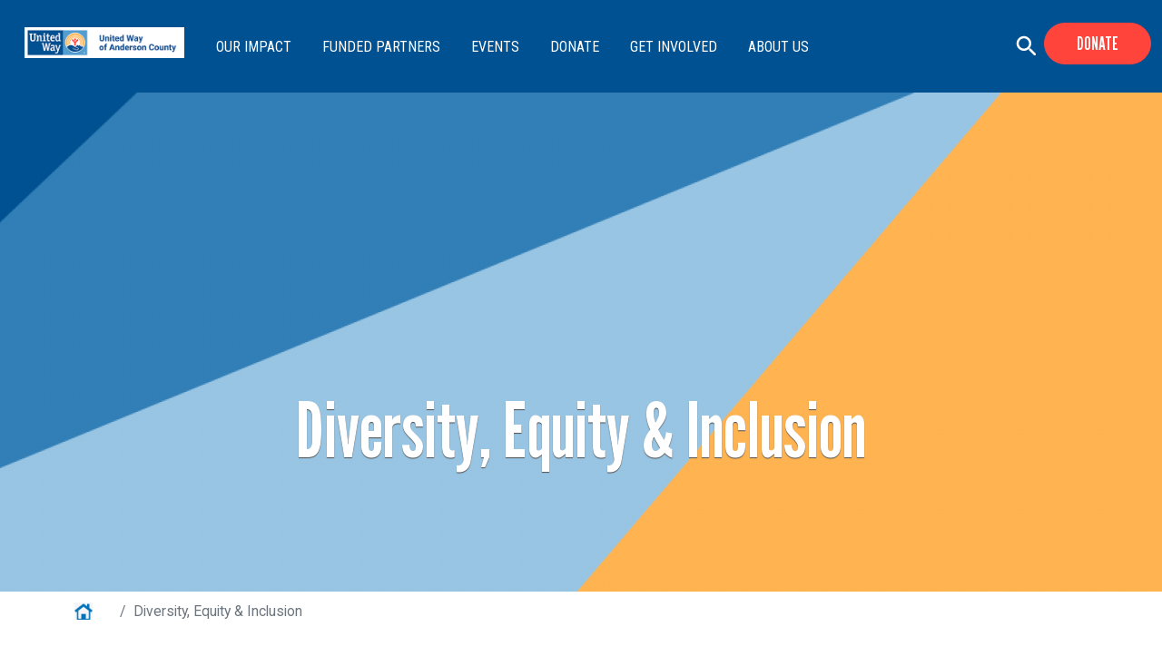

--- FILE ---
content_type: text/html; charset=UTF-8
request_url: https://www.unitedwayofanderson.org/diversity-equity-inclusion
body_size: 8591
content:
<!DOCTYPE html>
<html lang="en" dir="ltr" prefix="content: http://purl.org/rss/1.0/modules/content/  dc: http://purl.org/dc/terms/  foaf: http://xmlns.com/foaf/0.1/  og: http://ogp.me/ns#  rdfs: http://www.w3.org/2000/01/rdf-schema#  schema: http://schema.org/  sioc: http://rdfs.org/sioc/ns#  sioct: http://rdfs.org/sioc/types#  skos: http://www.w3.org/2004/02/skos/core#  xsd: http://www.w3.org/2001/XMLSchema# ">
  <head>
    <meta charset="utf-8" />
<noscript><style>form.antibot * :not(.antibot-message) { display: none !important; }</style>
</noscript><script async src="https://www.googletagmanager.com/gtag/js?id=G-0W198DYZDP"></script>
<script>window.dataLayer = window.dataLayer || [];function gtag(){dataLayer.push(arguments)};gtag("js", new Date());gtag("set", "developer_id.dMDhkMT", true);gtag("config", "G-0W198DYZDP", {"groups":"default","page_placeholder":"PLACEHOLDER_page_location"});</script>
<link rel="canonical" href="https://www.unitedwayofanderson.org/diversity-equity-inclusion" />
<meta name="description" content="DIVERSITY, EQUITY &amp; INCLUSION POLICY United Way fights for the health, education, and financial stability of every person in our community. " />
<meta name="Generator" content="Drupal 9 (https://www.drupal.org)" />
<meta name="MobileOptimized" content="width" />
<meta name="HandheldFriendly" content="true" />
<meta name="viewport" content="width=device-width, initial-scale=1, shrink-to-fit=no" />
<script type="application/ld+json">{
    "@context": "https://schema.org",
    "@graph": [
        {
            "@type": "Article",
            "headline": "Diversity, Equity \u0026 Inclusion",
            "description": "DIVERSITY, EQUITY \u0026 INCLUSION POLICY\nUnited Way fights for the health, education, and financial stability of every person in our community. ",
            "datePublished": "2021-08-25T12:57:40-0400",
            "dateModified": "2022-08-08T13:45:50-0400",
            "author": {
                "@type": "Person",
                "name": "ephillips",
                "url": "https://www.unitedwayofanderson.org/users/ephillips"
            },
            "publisher": {
                "@type": "Organization",
                "name": "United Way of Anderson County",
                "url": "https://www.unitedwayofanderson.org/",
                "logo": {
                    "@type": "ImageObject",
                    "url": "https://www.unitedwayofanderson.org//logo.png"
                }
            }
        }
    ]
}</script>
<meta http-equiv="x-ua-compatible" content="ie=edge" />
<link rel="shortcut icon" href="/sites/unitedwayofandersonnew/files/index_0_0.png" type="image/png" />
<link rel="revision" href="https://www.unitedwayofanderson.org/diversity-equity-inclusion" />

    <title>Diversity, Equity &amp; Inclusion | United Way of Anderson County</title>
    <link rel="stylesheet" media="all" href="/sites/unitedwayofandersonnew/files/css/css_UVss2A5Vy-zDtbPmvuldKVDyp7SXB-MJjmcIMxc7M1o.css" />
<link rel="stylesheet" media="all" href="/sites/unitedwayofandersonnew/files/css/css_Z-QEP7HMWzxn_s2CkvT-TFRW8LRVMdXWX1TtGmSzaAE.css" />
<link rel="stylesheet" media="all" href="//cdn.jsdelivr.net/npm/bootstrap@5.2.0/dist/css/bootstrap.min.css" />
<link rel="stylesheet" media="all" href="/sites/unitedwayofandersonnew/files/css/css_oX-mXCOH_dnioOEO3fs4j3-gC6fgBPngFuHdzFHTIDA.css" />
<link rel="stylesheet" media="print" href="/sites/unitedwayofandersonnew/files/css/css_Y4H_4BqmgyCtG7E7YdseTs2qvy9C34c51kBamDdgark.css" />

    <script src="https://use.fontawesome.com/releases/v6.4.2/js/all.js" defer crossorigin="anonymous"></script>
<script src="https://use.fontawesome.com/releases/v5.12.0/js/v4-shims.js" defer crossorigin="anonymous"></script>

  </head>
  <body class="layout-no-sidebars page-node-845 path-node node--type-page">
    <a href="#main-content" class="visually-hidden focusable skip-link">
      Skip to main content
    </a>
    
      <div class="dialog-off-canvas-main-canvas" data-off-canvas-main-canvas>
    <div id="page-wrapper anup">
 <div id="page">
 
   <section class="search-warp" id="searchr">
    <div class="container">
              <section class="row region region-searchm">
    <div id="block-searchblockclose-2" class="search-block-close block block-block-content block-block-content41523560-243b-4932-88e1-c89418827215">
  
    
      <div class="content">
      
            <div class="clearfix text-formatted field field--name-body field--type-text-with-summary field--label-hidden field__item"><p><a href="#" onclick="document.getElementById('searchr').classList.toggle('closed');"><i aria-hidden="true" class="fa fa-times"> </i></a></p>
</div>
      
    </div>
  </div>
<div class="search-block-form block block-search block-search-form-block" data-drupal-selector="search-block-form" id="block-searchform-2" role="search">
  
    
    <div class="content container-inline">
        <div class="content container-inline">
      <form action="/search/node" method="get" id="search-block-form" accept-charset="UTF-8" class="search-form search-block-form form-row">
  




        
  <div class="js-form-item js-form-type-search form-type-search js-form-item-keys form-item-keys form-no-label mb-3">
          <label for="edit-keys" class="visually-hidden">Search</label>
                    <input title="Enter the terms you wish to search for." data-drupal-selector="edit-keys" type="search" id="edit-keys" name="keys" value="" size="15" maxlength="128" class="form-search form-control" />

                      </div>
<div data-drupal-selector="edit-actions" class="form-actions js-form-wrapper form-wrapper mb-3" id="edit-actions"><button data-drupal-selector="edit-submit" type="submit" id="edit-submit" value="Search" class="button js-form-submit form-submit btn btn-primary">Search</button>
</div>

</form>

    </div>
  
  </div>
</div>

  </section>

         </div>
   </section>
   
   <header id="header" class="header">
    <div class="container-fluid">
     <div class="row">
      <div class="col-10  col-xs-10 col-sm-8 col-md-8 col-lg-10">
                 <section class="row region region-branding">
    <div id="block-mobilemenuicon" class="mobile-menu-icon block block-block-content block-block-contenta5dfc407-bea9-4278-9f18-298c0f97f344">
  
    
      <div class="content">
      
            <div class="clearfix text-formatted field field--name-body field--type-text-with-summary field--label-hidden field__item"><p><img alt="mmenu" class="sf-accordion-toggle" data-entity-type="image" data-entity-uuid="0" onclick="document.getElementById('menuwarp').classList.toggle('active');" src="/sites/unitedwayofandersonnew/files/mmenuwhite.png" /></p>
</div>
      
    </div>
  </div>
      <a href="/" title="Home" rel="home" class="navbar-brand">
              <img src="/sites/unitedwayofandersonnew/files/uwac-logo-new.png" alt="Home" class="img-fluid d-inline-block align-top" />
            
    </a>
    
  </section>

                        <section class="row region region-navigation">
    <nav role="navigation" aria-labelledby="block-mainmenu-2-menu" id="block-mainmenu-2" class="oe-mega-main-menu d-none d-lg-block block block-menu navigation menu--main">
            
  <h2 class="visually-hidden" id="block-mainmenu-2-menu">Main Menu</h2>
  

        
            <ul id="block-mainmenu-2" class="clearfix nav-level-1 nav navbar-nav">
                      <li class="dropdown nav-level-2">
                  <!-- <a class="dropdown-toggle" data-toggle="dropdown" href="/impact" aria-expanded="false">
            Our Impact
                        <i class="fa fa-caret-up" aria-hidden="true"></i>
            <i class="fa fa-caret-down" aria-hidden="true"></i>
          </a> 
           <a href="/impact">
            Our Impact
          </a> -->
<a href="/impact" data-drupal-link-system-path="node/788">Our Impact</a>
                  <ul class="nav dropdown-menu row-level-2 row">
    <div class="main-menu__dropdown">
                <li class="nav-level-3 col-md-12 col-lg-12 menu-item-basic-needs">
                  <a href="/basic-needs">
            <div class="section-icon"></div>
            Basic Needs
          </a>
                  <ul class="row-level-3">
                                          <li class="nav-level-4">
          <a href="/2-1-1" data-drupal-link-system-path="node/131">2-1-1</a>
        </li>
                              <li class="nav-level-4">
          <a href="/weekend-snackpack" data-drupal-link-system-path="node/907">Childhood Hunger</a>
        </li>
                              <li class="nav-level-4">
          <a href="/fema-funding-application" data-drupal-link-system-path="node/995">FEMA Funding Application</a>
        </li>
                              <li class="nav-level-4">
          <a href="/housing" data-drupal-link-system-path="node/1092">Housing &amp; Homelessness</a>
        </li>
                              <li class="nav-level-4">
          <a href="/poverty-simulations" data-drupal-link-system-path="node/957">Poverty Simulations</a>
        </li>
          </ul>
  
              </li>
                <li class="nav-level-3 col-md-12 col-lg-12 menu-item-financial-stability">
                  <a href="/financial-stability">
            <div class="section-icon"></div>
            Financial Stability
          </a>
                  <ul class="row-level-3">
                                          <li class="nav-level-4">
          <a href="https://aimcharity.org/fs.php">Financial Stability Workshops</a>
        </li>
                              <li class="nav-level-4">
          <a href="https://www.unitedwayofanderson.org/alice-anderson-county">ALICE</a>
        </li>
                              <li class="nav-level-4">
          <a href="/vita" data-drupal-link-system-path="node/905">Volunteer Income Tax Assistance</a>
        </li>
          </ul>
  
              </li>
                <li class="nav-level-3 col-md-12 col-lg-12 menu-item-education">
                  <a href="/education">
            <div class="section-icon"></div>
            Education
          </a>
                  <ul class="row-level-3">
                                          <li class="nav-level-4">
          <a href="/bornlearning" data-drupal-link-system-path="node/908">Born Learning Trails</a>
        </li>
                              <li class="nav-level-4">
          <a href="/campirock" data-drupal-link-system-path="node/921">Camp iRock</a>
        </li>
                              <li class="nav-level-4">
          <a href="/littlelibraries" data-drupal-link-system-path="node/909">Little Libraries</a>
        </li>
                              <li class="nav-level-4">
          <a href="/school-partnerships" data-drupal-link-system-path="node/922">School Partnerships</a>
        </li>
          </ul>
  
              </li>
                <li class="nav-level-3 col-md-12 col-lg-12 menu-item-health">
                  <a href="/health">
            <div class="section-icon"></div>
            Health
          </a>
                  <ul class="row-level-3">
                                          <li class="nav-level-4">
          <a href="https://campmariposasc.com/">Camp Mariposa</a>
        </li>
                              <li class="nav-level-4">
          <a href="/gardens" data-drupal-link-system-path="node/911">Community Gardens</a>
        </li>
                              <li class="nav-level-4">
          <a href="/mhfa" data-drupal-link-system-path="node/912">Mental Health First Aid</a>
        </li>
          </ul>
  
              </li>
        </div>
    </ul>
  
              </li>
                      <li class="dropdown nav-level-2">
                <!--  <a href="/agency-partners">
            Funded Partners
          </a> -->
<a href="/agency-partners" data-drupal-link-system-path="node/956">Funded Partners</a>
              </li>
                      <li class="dropdown nav-level-2">
                  <!-- <a class="dropdown-toggle" data-toggle="dropdown" href="/calendar" aria-expanded="false">
            Events
                        <i class="fa fa-caret-up" aria-hidden="true"></i>
            <i class="fa fa-caret-down" aria-hidden="true"></i>
          </a> 
           <a href="/calendar">
            Events
          </a> -->
<a href="/calendar" data-drupal-link-system-path="calendar">Events</a>
                  <ul class="nav dropdown-menu row-level-2 row">
    <div class="main-menu__dropdown">
                <li class="nav-level-3 col-md-12 col-lg-12 menu-item-upcoming-events">
                  <a href="/calendar" data-drupal-link-system-path="calendar">Upcoming Events</a>
              </li>
                <li class="nav-level-3 col-md-12 col-lg-12 menu-item-volunteer">
                  <a href="https://uwandsc.galaxydigital.com/need/">Volunteer</a>
              </li>
        </div>
    </ul>
  
              </li>
                      <li class="dropdown nav-level-2">
                  <!-- <a class="dropdown-toggle" data-toggle="dropdown" href="/donate" aria-expanded="false">
            Donate
                        <i class="fa fa-caret-up" aria-hidden="true"></i>
            <i class="fa fa-caret-down" aria-hidden="true"></i>
          </a> 
           <a href="/donate">
            Donate
          </a> -->
<a href="/donate" data-drupal-link-system-path="node/1099">Donate</a>
                  <ul class="nav dropdown-menu row-level-2 row">
    <div class="main-menu__dropdown">
                <li class="nav-level-3 col-md-12 col-lg-12 menu-item-make-a-donation">
                  <a href="/donate" data-drupal-link-system-path="node/1099">Make a Donation</a>
              </li>
                <li class="nav-level-3 col-md-12 col-lg-12 menu-item-campaign-center">
                  <a href="/campaign-center" title="" id="" name="" rel="" style="" target="" accesskey="" data-drupal-link-system-path="node/772">Campaign Center</a>
              </li>
                <li class="nav-level-3 col-md-12 col-lg-12 menu-item-leadership-giving">
                  <a href="/leadership-giving" data-drupal-link-system-path="node/1111">Leadership Giving</a>
              </li>
                <li class="nav-level-3 col-md-12 col-lg-12 menu-item-ways-to-give">
                  <a href="/waystogive" data-drupal-link-system-path="node/1100">Ways to Give</a>
              </li>
        </div>
    </ul>
  
              </li>
                      <li class="dropdown nav-level-2">
                  <!-- <a class="dropdown-toggle" data-toggle="dropdown" href="/" aria-expanded="false">
            Get Involved
                        <i class="fa fa-caret-up" aria-hidden="true"></i>
            <i class="fa fa-caret-down" aria-hidden="true"></i>
          </a> 
           <a href="/">
            Get Involved
          </a> -->
<a href="/" title="" id="" name="" rel="" style="" target="" accesskey="" data-drupal-link-system-path="&lt;front&gt;">Get Involved</a>
                  <ul class="nav dropdown-menu row-level-2 row">
    <div class="main-menu__dropdown">
                <li class="nav-level-3 col-md-12 col-lg-12 menu-item-african-american-leadership-society">
                  <a href="/african-american-leadership-society" data-drupal-link-system-path="node/116">African American Leadership Society</a>
              </li>
                <li class="nav-level-3 col-md-12 col-lg-12 menu-item-imagine-anderson">
                  <a href="/imagine-anderson" data-drupal-link-system-path="node/107">Imagine Anderson</a>
              </li>
                <li class="nav-level-3 col-md-12 col-lg-12 menu-item-women-united">
                  <a href="/wu" data-drupal-link-system-path="node/122">Women United</a>
              </li>
                <li class="nav-level-3 col-md-12 col-lg-12 menu-item-volunteer-center">
                  <a href="/volunteer-center" data-drupal-link-system-path="node/123">Volunteer Center</a>
              </li>
                <li class="nav-level-3 col-md-12 col-lg-12 menu-item-young-philanthropists">
                  <a href="/young-philanthropists" data-drupal-link-system-path="node/636">Young Philanthropists</a>
              </li>
        </div>
    </ul>
  
              </li>
                      <li class="dropdown nav-level-2">
                  <!-- <a class="dropdown-toggle" data-toggle="dropdown" href="/about-us" aria-expanded="false">
            About Us
                        <i class="fa fa-caret-up" aria-hidden="true"></i>
            <i class="fa fa-caret-down" aria-hidden="true"></i>
          </a> 
           <a href="/about-us">
            About Us
          </a> -->
<a href="/about-us" data-drupal-link-system-path="node/62">About Us</a>
                  <ul class="nav dropdown-menu row-level-2 row">
    <div class="main-menu__dropdown">
                <li class="nav-level-3 col-md-12 col-lg-12 menu-item-board-of-directors">
                  <a href="/board-directors" data-drupal-link-system-path="node/80">Board of Directors</a>
              </li>
                <li class="nav-level-3 col-md-12 col-lg-12 menu-item-careers">
                  <a href="/careers" data-drupal-link-system-path="node/1032">Careers</a>
              </li>
                <li class="nav-level-3 col-md-12 col-lg-12 menu-item-contact-us">
                  <a href="/contact-us" data-drupal-link-system-path="node/1028">Contact Us</a>
              </li>
                <li class="nav-level-3 col-md-12 col-lg-12 menu-item-diversity-equity--inclusion">
                  <a href="/diversity-equity-inclusion" title="" id="" name="" rel="" style="" target="" accesskey="" data-drupal-link-system-path="node/845" class="is-active">Diversity, Equity &amp; Inclusion</a>
              </li>
                <li class="nav-level-3 col-md-12 col-lg-12 menu-item-financial-statements">
                  <a href="/financial-statements" title="" id="" name="" rel="" style="" target="" accesskey="" data-drupal-link-system-path="node/106">Financial Statements</a>
              </li>
                <li class="nav-level-3 col-md-12 col-lg-12 menu-item-staff">
                  <a href="/staff" title="" id="" name="" rel="" style="" target="" accesskey="" data-drupal-link-system-path="staff">Staff</a>
              </li>
                <li class="nav-level-3 col-md-12 col-lg-12 menu-item-newsletter-sign-up">
                  <a href="https://lp.constantcontactpages.com/su/Sqp96jk" title="Newsletter Sign-up">Newsletter Sign-up</a>
              </li>
                <li class="nav-level-3 col-md-12 col-lg-12 menu-item-charitable-ratings">
                  <a href="/charitable-ratings" data-drupal-link-system-path="node/1101">Charitable Ratings</a>
              </li>
        </div>
    </ul>
  
              </li>
                <!--<li class="nav-level-2 site-search hidden-xs hidden-sm">
        <a class="btn btn-link" data-toggle="collapse" data-target=".page-head__search">
          <i class="fa fa-search" aria-hidden="true"></i>
        </a>
      </li>-->
    </ul>
  




  </nav>

  </section>

             </div>
     <div class="col-2  col-xs-2 col-sm-4 col-md-4 col-lg-2">
               <section class="row region region-donate">
    <div id="block-donatesearch" class="donate-search-header-block block block-block-content block-block-contente7a156db-d960-403b-96f1-34fbda118b79">
  
    
      <div class="content">
      
            <div class="clearfix text-formatted field field--name-body field--type-text-with-summary field--label-hidden field__item"><p><span onclick="document.getElementById('searchr').classList.toggle('closed');"><img alt="search" data-entity-type="image" data-entity-uuid="0" src="/sites/monsoon/files/search.svg" /></span> <a class="donate-button" href="/donate">Donate</a></p>
</div>
      
    </div>
  </div>

  </section>

           </div>
    </div>
   </div>
   <div class="container-fluid">
    <section class="menu-warp hidden-lg" id="menuwarp">
              <section class="row region region-mmenu">
    <nav role="navigation" aria-labelledby="block-mainmenu-3-menu" id="block-mainmenu-3" class="mobile-main-menu hidden-lg block block-menu navigation menu--main">
            
  <h2 class="visually-hidden" id="block-mainmenu-3-menu">Main Menu</h2>
  

        
            <ul id="block-mainmenu-3" class="clearfix nav-level-1 nav navbar-nav">
                      <li class="dropdown nav-level-2">
                  <!-- <a class="dropdown-toggle" data-toggle="dropdown" href="/impact" aria-expanded="false">
            Our Impact
                        <i class="fa fa-caret-up" aria-hidden="true"></i>
            <i class="fa fa-caret-down" aria-hidden="true"></i>
          </a> 
           <a href="/impact">
            Our Impact
          </a> -->
<a href="/impact" data-drupal-link-system-path="node/788">Our Impact</a>
                  <ul class="nav dropdown-menu row-level-2 row">
    <div class="main-menu__dropdown">
                <li class="nav-level-3 col-md-12 col-lg-12 menu-item-basic-needs">
                  <a href="/basic-needs">
            <div class="section-icon"></div>
            Basic Needs
          </a>
                  <ul class="row-level-3">
                                          <li class="nav-level-4">
          <a href="/2-1-1" data-drupal-link-system-path="node/131">2-1-1</a>
        </li>
                              <li class="nav-level-4">
          <a href="/weekend-snackpack" data-drupal-link-system-path="node/907">Childhood Hunger</a>
        </li>
                              <li class="nav-level-4">
          <a href="/fema-funding-application" data-drupal-link-system-path="node/995">FEMA Funding Application</a>
        </li>
                              <li class="nav-level-4">
          <a href="/housing" data-drupal-link-system-path="node/1092">Housing &amp; Homelessness</a>
        </li>
                              <li class="nav-level-4">
          <a href="/poverty-simulations" data-drupal-link-system-path="node/957">Poverty Simulations</a>
        </li>
          </ul>
  
              </li>
                <li class="nav-level-3 col-md-12 col-lg-12 menu-item-financial-stability">
                  <a href="/financial-stability">
            <div class="section-icon"></div>
            Financial Stability
          </a>
                  <ul class="row-level-3">
                                          <li class="nav-level-4">
          <a href="https://aimcharity.org/fs.php">Financial Stability Workshops</a>
        </li>
                              <li class="nav-level-4">
          <a href="https://www.unitedwayofanderson.org/alice-anderson-county">ALICE</a>
        </li>
                              <li class="nav-level-4">
          <a href="/vita" data-drupal-link-system-path="node/905">Volunteer Income Tax Assistance</a>
        </li>
          </ul>
  
              </li>
                <li class="nav-level-3 col-md-12 col-lg-12 menu-item-education">
                  <a href="/education">
            <div class="section-icon"></div>
            Education
          </a>
                  <ul class="row-level-3">
                                          <li class="nav-level-4">
          <a href="/bornlearning" data-drupal-link-system-path="node/908">Born Learning Trails</a>
        </li>
                              <li class="nav-level-4">
          <a href="/campirock" data-drupal-link-system-path="node/921">Camp iRock</a>
        </li>
                              <li class="nav-level-4">
          <a href="/littlelibraries" data-drupal-link-system-path="node/909">Little Libraries</a>
        </li>
                              <li class="nav-level-4">
          <a href="/school-partnerships" data-drupal-link-system-path="node/922">School Partnerships</a>
        </li>
          </ul>
  
              </li>
                <li class="nav-level-3 col-md-12 col-lg-12 menu-item-health">
                  <a href="/health">
            <div class="section-icon"></div>
            Health
          </a>
                  <ul class="row-level-3">
                                          <li class="nav-level-4">
          <a href="https://campmariposasc.com/">Camp Mariposa</a>
        </li>
                              <li class="nav-level-4">
          <a href="/gardens" data-drupal-link-system-path="node/911">Community Gardens</a>
        </li>
                              <li class="nav-level-4">
          <a href="/mhfa" data-drupal-link-system-path="node/912">Mental Health First Aid</a>
        </li>
          </ul>
  
              </li>
        </div>
    </ul>
  
              </li>
                      <li class="dropdown nav-level-2">
                <!--  <a href="/agency-partners">
            Funded Partners
          </a> -->
<a href="/agency-partners" data-drupal-link-system-path="node/956">Funded Partners</a>
              </li>
                      <li class="dropdown nav-level-2">
                  <!-- <a class="dropdown-toggle" data-toggle="dropdown" href="/calendar" aria-expanded="false">
            Events
                        <i class="fa fa-caret-up" aria-hidden="true"></i>
            <i class="fa fa-caret-down" aria-hidden="true"></i>
          </a> 
           <a href="/calendar">
            Events
          </a> -->
<a href="/calendar" data-drupal-link-system-path="calendar">Events</a>
                  <ul class="nav dropdown-menu row-level-2 row">
    <div class="main-menu__dropdown">
                <li class="nav-level-3 col-md-12 col-lg-12 menu-item-upcoming-events">
                  <a href="/calendar" data-drupal-link-system-path="calendar">Upcoming Events</a>
              </li>
                <li class="nav-level-3 col-md-12 col-lg-12 menu-item-volunteer">
                  <a href="https://uwandsc.galaxydigital.com/need/">Volunteer</a>
              </li>
        </div>
    </ul>
  
              </li>
                      <li class="dropdown nav-level-2">
                  <!-- <a class="dropdown-toggle" data-toggle="dropdown" href="/donate" aria-expanded="false">
            Donate
                        <i class="fa fa-caret-up" aria-hidden="true"></i>
            <i class="fa fa-caret-down" aria-hidden="true"></i>
          </a> 
           <a href="/donate">
            Donate
          </a> -->
<a href="/donate" data-drupal-link-system-path="node/1099">Donate</a>
                  <ul class="nav dropdown-menu row-level-2 row">
    <div class="main-menu__dropdown">
                <li class="nav-level-3 col-md-12 col-lg-12 menu-item-make-a-donation">
                  <a href="/donate" data-drupal-link-system-path="node/1099">Make a Donation</a>
              </li>
                <li class="nav-level-3 col-md-12 col-lg-12 menu-item-campaign-center">
                  <a href="/campaign-center" title="" id="" name="" rel="" style="" target="" accesskey="" data-drupal-link-system-path="node/772">Campaign Center</a>
              </li>
                <li class="nav-level-3 col-md-12 col-lg-12 menu-item-leadership-giving">
                  <a href="/leadership-giving" data-drupal-link-system-path="node/1111">Leadership Giving</a>
              </li>
                <li class="nav-level-3 col-md-12 col-lg-12 menu-item-ways-to-give">
                  <a href="/waystogive" data-drupal-link-system-path="node/1100">Ways to Give</a>
              </li>
        </div>
    </ul>
  
              </li>
                      <li class="dropdown nav-level-2">
                  <!-- <a class="dropdown-toggle" data-toggle="dropdown" href="/" aria-expanded="false">
            Get Involved
                        <i class="fa fa-caret-up" aria-hidden="true"></i>
            <i class="fa fa-caret-down" aria-hidden="true"></i>
          </a> 
           <a href="/">
            Get Involved
          </a> -->
<a href="/" title="" id="" name="" rel="" style="" target="" accesskey="" data-drupal-link-system-path="&lt;front&gt;">Get Involved</a>
                  <ul class="nav dropdown-menu row-level-2 row">
    <div class="main-menu__dropdown">
                <li class="nav-level-3 col-md-12 col-lg-12 menu-item-african-american-leadership-society">
                  <a href="/african-american-leadership-society" data-drupal-link-system-path="node/116">African American Leadership Society</a>
              </li>
                <li class="nav-level-3 col-md-12 col-lg-12 menu-item-imagine-anderson">
                  <a href="/imagine-anderson" data-drupal-link-system-path="node/107">Imagine Anderson</a>
              </li>
                <li class="nav-level-3 col-md-12 col-lg-12 menu-item-women-united">
                  <a href="/wu" data-drupal-link-system-path="node/122">Women United</a>
              </li>
                <li class="nav-level-3 col-md-12 col-lg-12 menu-item-volunteer-center">
                  <a href="/volunteer-center" data-drupal-link-system-path="node/123">Volunteer Center</a>
              </li>
                <li class="nav-level-3 col-md-12 col-lg-12 menu-item-young-philanthropists">
                  <a href="/young-philanthropists" data-drupal-link-system-path="node/636">Young Philanthropists</a>
              </li>
        </div>
    </ul>
  
              </li>
                      <li class="dropdown nav-level-2">
                  <!-- <a class="dropdown-toggle" data-toggle="dropdown" href="/about-us" aria-expanded="false">
            About Us
                        <i class="fa fa-caret-up" aria-hidden="true"></i>
            <i class="fa fa-caret-down" aria-hidden="true"></i>
          </a> 
           <a href="/about-us">
            About Us
          </a> -->
<a href="/about-us" data-drupal-link-system-path="node/62">About Us</a>
                  <ul class="nav dropdown-menu row-level-2 row">
    <div class="main-menu__dropdown">
                <li class="nav-level-3 col-md-12 col-lg-12 menu-item-board-of-directors">
                  <a href="/board-directors" data-drupal-link-system-path="node/80">Board of Directors</a>
              </li>
                <li class="nav-level-3 col-md-12 col-lg-12 menu-item-careers">
                  <a href="/careers" data-drupal-link-system-path="node/1032">Careers</a>
              </li>
                <li class="nav-level-3 col-md-12 col-lg-12 menu-item-contact-us">
                  <a href="/contact-us" data-drupal-link-system-path="node/1028">Contact Us</a>
              </li>
                <li class="nav-level-3 col-md-12 col-lg-12 menu-item-diversity-equity--inclusion">
                  <a href="/diversity-equity-inclusion" title="" id="" name="" rel="" style="" target="" accesskey="" data-drupal-link-system-path="node/845" class="is-active">Diversity, Equity &amp; Inclusion</a>
              </li>
                <li class="nav-level-3 col-md-12 col-lg-12 menu-item-financial-statements">
                  <a href="/financial-statements" title="" id="" name="" rel="" style="" target="" accesskey="" data-drupal-link-system-path="node/106">Financial Statements</a>
              </li>
                <li class="nav-level-3 col-md-12 col-lg-12 menu-item-staff">
                  <a href="/staff" title="" id="" name="" rel="" style="" target="" accesskey="" data-drupal-link-system-path="staff">Staff</a>
              </li>
                <li class="nav-level-3 col-md-12 col-lg-12 menu-item-newsletter-sign-up">
                  <a href="https://lp.constantcontactpages.com/su/Sqp96jk" title="Newsletter Sign-up">Newsletter Sign-up</a>
              </li>
                <li class="nav-level-3 col-md-12 col-lg-12 menu-item-charitable-ratings">
                  <a href="/charitable-ratings" data-drupal-link-system-path="node/1101">Charitable Ratings</a>
              </li>
        </div>
    </ul>
  
              </li>
                <!--<li class="nav-level-2 site-search hidden-xs hidden-sm">
        <a class="btn btn-link" data-toggle="collapse" data-target=".page-head__search">
          <i class="fa fa-search" aria-hidden="true"></i>
        </a>
      </li>-->
    </ul>
  




  </nav>

  </section>

         </section>
   </div>
  </header>
  
     
  <div class="bImage">
   <section id="inner-banner-image" class="banner-image outer-wrapper"></section>
   <div class="t-outer"><div class="pTitle container" id="pTitle"></div></div>
  </div>
  
  <div id="main-wrapper" class="layout-main-wrapper clearfix">
              <div id="main" class="container">
            <div id="block-breadcrumbs" class="block block-system block-system-breadcrumb-block">
  
    
      <div class="content">
      

  <nav role="navigation" aria-label="breadcrumb">
    <ol class="breadcrumb">
                  <li class="breadcrumb-item">
          <a href="/">Home</a>
        </li>
                        <li class="breadcrumb-item active">
          Diversity, Equity &amp; Inclusion
        </li>
              </ol>
  </nav>

    </div>
  </div>


          <div class="row row-offcanvas row-offcanvas-left clearfix">
              <main class="main-content col" id="content" role="main">
                <section class="section">
                  <a id="main-content" tabindex="-1"></a>
                    <div data-drupal-messages-fallback class="hidden"></div><div id="block-monsoon-2-page-title" class="block block-core block-page-title-block">
  
    
      <div class="content">
      
  <h1 class="title"><span property="schema:name" class="field field--name-title field--type-string field--label-hidden">Diversity, Equity &amp; Inclusion</span>
</h1>


    </div>
  </div>
<div id="block-monsoon-2-uwanniversary-system-main" class="block block-system block-system-main-block">
  
    
      <div class="content">
      

<article role="article" about="/diversity-equity-inclusion" typeof="schema:WebPage" class="node node--type-page node--view-mode-full clearfix">
  <header>
    
          <span property="schema:name" content="Diversity, Equity &amp; Inclusion" class="rdf-meta hidden"></span>

      </header>
  <div class="node__content clearfix">
    
            <div class="field field--name-field-header-image field--type-image field--label-hidden field__item">  <img src="/sites/unitedwayofandersonnew/files/styles/in/public/2022-08/Annual%20Meeting%20Banner_12.png?h=68a19c30&amp;itok=sywuW83M" width="2000" height="550" alt="" loading="lazy" typeof="foaf:Image" class="image-style-in" />


</div>
      
            <div property="schema:text" class="clearfix text-formatted field field--name-body field--type-text-with-summary field--label-hidden field__item"><h2>DIVERSITY, EQUITY &amp; INCLUSION POLICY</h2>
<p>United Way fights for the health, education, and financial stability of every person in our community. </p>
</div>
      
      















<div class="paragraph paragraph--type--bp-columns paragraph--view-mode--default" id="vbp-432" >
      <div class="row">
      <div class="col-12">
                        
        
<div class="row">
    <div class="col-lg-6" >
      















<div class="paragraph paragraph--type--bp-simple paragraph--view-mode--default" id="vbp-430" >
      <div class="row">
      <div class="col-12">
                        
        
            <div class="clearfix text-formatted field field--name-bp-text field--type-text-long field--label-hidden field__item"><h3>DIVERSITY, EQUITY &amp; INCLUSION STATEMENT</h3>
<p>We take the broadest possible view of diversity. </p>
<p><strong>We value</strong> the visible and invisible qualities that make you who you are.</p>
<p><strong>We welcome</strong> that every person brings a unique perspective and experience to advance our mission and progress our fight for the health, education, and financial stability of every person in every community.</p>
<p><strong>We believe</strong> that each community member, donor, volunteer, advocate, and employee must have equal access to solving community problems.</p>
<p><strong>We strive</strong> to include diversity, equity, and inclusion practices at the center of our daily work.</p>
<p><strong>We commit</strong> to using these practices for our business and our communities.</p>
<p>Join us in embracing diversity, equity and inclusion for every person in every community.</p>
</div>
      
      </div>
    </div>
  </div>

    </div>
    <div class="col-lg-6" >
      















<div class="paragraph paragraph--type--bp-simple paragraph--view-mode--default" id="vbp-431" >
      <div class="row">
      <div class="col-12">
                        
        
            <div class="clearfix text-formatted field field--name-bp-text field--type-text-long field--label-hidden field__item"><h3>ANTI-DISCRIMINATION STATEMENT</h3>
<p><strong>We recognize </strong>structural racism/ethnic discrimination and other forms of oppression have contributed to persistent disparities which United Way seeks to dismantle.</p>
<p><strong>We understand</strong> that these disparities have existed in the past and persist into the present.</p>
<p><strong>We acknowledge</strong> that these inequities are the result of policies and practices that work to marginalize entire populations of people.</p>
<p><strong>We unequivocally denounce</strong> racism/ethnic discrimination because it undermines the well-being and vitality of our communities.</p>
<p><strong>Our United Way</strong> strives to engage community members, especially those whose voices have traditionally been marginalized.</p>
<p><strong>We work with</strong> residents and public and private partners to co-create solutions that ensure everyone has the resources, supports, opportunities and networks they need to thrive.</p>
<p><strong>We commit </strong>to leveraging our assets (convening, strategic investments, awareness building, advocacy) to create more equitable communities.</p>
<p>(Note: much of the language above is adopted from the United Way’s Equity Vision in United Way’s Equity Framework: Strengthening Our Equity Muscle to Accelerate Impact, developed in collaboration with local United Ways.)</p>
</div>
      
      </div>
    </div>
  </div>

    </div></div>

      </div>
    </div>
  </div>

  
  </div>
</article>

    </div>
  </div>


                </section>
              </main>
                                  </div>
        </div>
          </div>
    
    
    
  <div class="news-block"> 
    </div>
 
    
    
    
    
    <footer class="site-footer-region">
                            <div class="site-footer_top clearfix">
             <div class="container">
                 <section class="row region region-footer-first">
    <div id="block-address-2" class="address-block block block-block-content block-block-content639ac90a-4a68-428d-8365-510f1363f837">
  
    
      <div class="content">
      
            <div class="clearfix text-formatted field field--name-body field--type-text-with-summary field--label-hidden field__item"><p><span class="add-line"><strong class="address-icon">Address:</strong> 604 N Murray Ave, Anderson, SC 29625</span><span class="add-line"> <strong class="phone-icon">Phone:</strong> 864-226-3438</span><span class="add-line"> <strong class="email-icon">Email:</strong> info@unitedwayofanderson.org</span></p>
</div>
      
    </div>
  </div>

  </section>

                 <section class="row region region-footer-second">
    <nav role="navigation" aria-labelledby="block-useraccountmenudonotuse-menu" id="block-useraccountmenudonotuse" class="footer-menu-block block block-menu navigation menu--account">
            
  <h2 class="visually-hidden" id="block-useraccountmenudonotuse-menu">Footer Menu</h2>
  

        
              <div class="clearfix nav">
                      <a href="/education" class="nav-link nav-link--education" data-drupal-link-system-path="node/496">Education</a>
                      <a href="/health" class="nav-link nav-link--health" data-drupal-link-system-path="node/498">Health</a>
                      <a href="/financial-stability" class="nav-link nav-link--financial-stability" data-drupal-link-system-path="node/497">Financial Stability</a>
                      <a href="/user/login" class="nav-link nav-link--user-login" data-drupal-link-system-path="user/login">Log in</a>
            </div>
      


  </nav>
<div id="block-csscode" class="block block-block-content block-block-content12093a6f-f53a-4fc1-ab2a-b7a12b517727">
  
    
      <div class="content">
      
            <div class="clearfix text-formatted field field--name-body field--type-text-with-summary field--label-hidden field__item"><style type="text/css">.form-radio .form-required::after {
background-image: none !important;
}
.webform-options-display-side-by-side .form-required::after,
#edit-number-of-pay-periods-for-donation-radios .js-form-type-radio:nth-child(3) {
 display: none;
}
@media screen and (min-width: 0px) and (max-width: 767px) {
  .social-media-block  .field--name-body img {
    width: 53px !important;
    height: auto;
  }
}
</style>
</div>
      
    </div>
  </div>

  </section>

                 <section class="row region region-footer-third">
    <div id="block-socialmediaicons" class="social-media-block block block-block-content block-block-contentb70708c6-dc3c-4241-8b3f-85a60eb91f00">
  
    
      <div class="content">
      
            <div class="clearfix text-formatted field field--name-body field--type-text-with-summary field--label-hidden field__item"><p><a href="https://www.facebook.com/UnitedWayofAndersonCounty/" target="_blank"><i class="fa-brands fa-facebook-square"> </i></a><a href="https://www.instagram.com/uwofandersonco" target="_blank"><i class="fa fa-instagram"> </i></a><a href="https://www.youtube.com/channel/UCaSIiuvEvMmmwH77kkzK6Sg" target="_blank"><i class="fa fa-youtube-play"> </i></a></p>
<p><img alt="rr" data-entity-type="image" data-entity-uuid="0" height="67" src="/sites/unitedwayofandersonnew/files/4ad40fa7-1e6e-40ff-b25b-90688b8cc666-TICKET.hs_file_upload-Charity-Navigator-Four-Star-Badge.png" width="67" />  <img alt="rrr" data-entity-type="image" data-entity-uuid="0" height="68" src="/sites/unitedwayofandersonnew/files/4ad40fa7-1e6e-40ff-b25b-90688b8cc666-TICKET.hs_file_upload-candid-seal-platinum-2025.png" width="68" />   <span style="font-size:8px;"><img alt="annual cert" data-entity-type="image" data-entity-uuid="0" height="71" src="/sites/unitedwayofandersonnew/files/X250113_INT_IN_Annual_Certification.png" width="71" /></span></p>
</div>
      
    </div>
  </div>

  </section>

             </div>
            </div>
                                 <div class="site-footer__bottom anup">
             <div class="container">
              <div class="row">
               <div class="footer-bottom-left col-xs-12 col-sm-6 col-lg-6">
                  <section class="row region region-copyright">
    <div id="block-monsoon-2-copyright" class="block block-block-content block-block-contente5f1ef93-e5dc-414d-920a-4a611639aa13">
  
    
      <div class="content">
      
            <div class="clearfix text-formatted field field--name-body field--type-text-with-summary field--label-hidden field__item"><p><span style="font-size:13px;">© <span id="year">&nbsp;</span> <em>United Way of Anderson County.</em> All Rights Reserved.</span></p>
<script>
var d = new Date();
document.getElementById("year").innerHTML = d.getFullYear();
</script>


</div>
      
    </div>
  </div>

  </section>

               </div>
               <div class="footer-bottom-right col-xs-12 col-sm-6 col-lg-6">
                  <section class="row region region-provider">
    <div id="block-monsoon-2-providedby" class="block block-block-content block-block-content4226332a-f3b6-42ca-acf2-883fbfd5dc23">
  
    
      <div class="content">
      
            <div class="clearfix text-formatted field field--name-body field--type-text-with-summary field--label-hidden field__item"><p><span style="font-size:13px;">Website by: <a href="https://www.oneeach.com/" target="_blank">OneEach Technologies</a></span></p>
<style type="text/css">
body {
font-size: 16px;
}
</style>
</div>
      
    </div>
  </div>

  </section>

               </div>
              </div>
             </div>
            </div>
                     </footer>
  </div>
</div>

  </div>

    
    <script type="application/json" data-drupal-selector="drupal-settings-json">{"path":{"baseUrl":"\/","scriptPath":null,"pathPrefix":"","currentPath":"node\/845","currentPathIsAdmin":false,"isFront":false,"currentLanguage":"en"},"pluralDelimiter":"\u0003","suppressDeprecationErrors":true,"google_analytics":{"account":"G-0W198DYZDP","trackOutbound":true,"trackMailto":true,"trackTel":true,"trackDownload":true,"trackDownloadExtensions":"7z|aac|arc|arj|asf|asx|avi|bin|csv|doc(x|m)?|dot(x|m)?|exe|flv|gif|gz|gzip|hqx|jar|jpe?g|js|mp(2|3|4|e?g)|mov(ie)?|msi|msp|pdf|phps|png|ppt(x|m)?|pot(x|m)?|pps(x|m)?|ppam|sld(x|m)?|thmx|qtm?|ra(m|r)?|sea|sit|tar|tgz|torrent|txt|wav|wma|wmv|wpd|xls(x|m|b)?|xlt(x|m)|xlam|xml|z|zip","trackColorbox":true},"ajaxTrustedUrl":{"\/search\/node":true},"user":{"uid":0,"permissionsHash":"bc0edbeb71b5e2651eac1d2fcdc6cc8b89d95360e53806bd82d2d26c422c1263"}}</script>
<script src="/sites/unitedwayofandersonnew/files/js/js_S5s7sOBTSeEpsBOnCo6F_NOO7iW80SerpWB3OVPd-JI.js"></script>
<script src="https://js.stripe.com/v3/"></script>
<script src="/sites/unitedwayofandersonnew/files/js/js_S6M11f3jnPXGl52EheD_txAEI6eCbAFx5p7LghwDztY.js"></script>
<script src="//cdn.jsdelivr.net/npm/bootstrap@5.2.0/dist/js/bootstrap.bundle.min.js"></script>
<script src="/sites/unitedwayofandersonnew/files/js/js_3V29zfe5ksttb3JrOaOSj8SOPabopIyNB6TDZB8RcXA.js"></script>
  
    <script src="https://cdn.jsdelivr.net/npm/jquery@3.6.3/dist/jquery.slim.min.js"></script>
    <script src="https://cdn.jsdelivr.net/npm/popper.js@1.16.1/dist/umd/popper.min.js"></script>
    <script src="https://cdn.jsdelivr.net/npm/bootstrap@4.6.2/dist/js/bootstrap.bundle.min.js"></script>  
  </body>
</html>


--- FILE ---
content_type: text/css
request_url: https://www.unitedwayofanderson.org/sites/unitedwayofandersonnew/files/css/css_oX-mXCOH_dnioOEO3fs4j3-gC6fgBPngFuHdzFHTIDA.css
body_size: 7740
content:
@import url("https://fonts.googleapis.com/css2?family=League+Gothic&display=swap");@import url("https://fonts.googleapis.com/css2?family=Roboto+Condensed:ital,wght@0,300;0,400;0,700;1,300;1,400;1,700&display=swap");@import url("https://fonts.googleapis.com/css2?family=Roboto:ital,wght@0,100;0,300;0,400;0,500;0,700;0,900;1,100;1,300;1,400;1,500;1,700;1,900&display=swap");h1{font-size:55px;color:#005191;font-family:"League Gothic",sans-serif;}h2{font-size:40px;color:#FF443B;font-family:"League Gothic",sans-serif;}h3{font-size:34px;color:#FFB351;font-family:"League Gothic",sans-serif;}h4{font-size:28px;color:#005191;font-family:"League Gothic",sans-serif;}h5{font-size:22px;color:#539ED0;font-family:"League Gothic",sans-serif;}h6{font-size:20px;color:#F57814;font-family:"League Gothic",sans-serif;}a{color:#FFB351;text-decoration:none;}a:hover{color:#539ED0;}#main li a,p a{color:#FFB351;}#main li a:hover,p a:hover{color:#539ED0;}body{font-size:17px;color:#000000 !important;background:transparent !important;font-family:"Roboto",sans-serif;}#main .node__content,#main{font-size:17px;}.primary-button,.front-page-rotor-banner .views-field.views-field-nothing .field-content .link-buttons a,.our-impact .mission .views-field.views-field-field-url-impact span,.our-impact .mission .views-field.views-field-field-url-impact a,.our-impact .mission .views-field.views-field-field-url span,.our-impact .mission .views-field.views-field-field-url a,.our-impact .project .views-field.views-field-field-url-impact span,.our-impact .project .views-field.views-field-field-url-impact a,.our-impact .project .views-field.views-field-field-url span,.our-impact .project .views-field.views-field-field-url a,.path-events .view-test .views-row .views-field.views-field-view-node a,.path-test .view-test .views-row .views-field.views-field-view-node a{font-size:16px;border:1px solid #ffffff;padding:10px 30px;border-radius:25px;text-decoration:none;text-transform:uppercase;color:#ffffff;font-family:"League Gothic",sans-serif;display:inline-block;}.primary-button:hover,.front-page-rotor-banner .views-field.views-field-nothing .field-content .link-buttons a:hover,.our-impact .mission .views-field.views-field-field-url-impact span:hover,.our-impact .mission .views-field.views-field-field-url-impact a:hover,.our-impact .mission .views-field.views-field-field-url span:hover,.our-impact .mission .views-field.views-field-field-url a:hover,.our-impact .project .views-field.views-field-field-url-impact span:hover,.our-impact .project .views-field.views-field-field-url-impact a:hover,.our-impact .project .views-field.views-field-field-url span:hover,.our-impact .project .views-field.views-field-field-url a:hover,.path-events .view-test .views-row .views-field.views-field-view-node a:hover,.path-test .view-test .views-row .views-field.views-field-view-node a:hover{background:#FFB351;border:1px solid #FFB351;color:#2C2C2C;}.secondary-button,.form-submit,.paragraph--type--bp-modal .btn.btn-primary.btn-lg.btn-modal,#header .row.region.region-donate .donate-button,.latest-news-block .view-footer a,.front-page-promo-banner .views-row .views-field.views-field-nothing .field-content .pb-link a,.upcoming-events-block .views-row .views-field.views-field-view-node a,.upcoming-events-block .view-footer a,.help-today-block .help-donate{font-size:20px;border:1px solid #FFB351;padding:7px 35px;border-radius:25px;text-decoration:none;text-transform:uppercase;color:#ffffff;background:#FFB351;font-family:"League Gothic",sans-serif;display:inline-block;}.secondary-button:hover,.form-submit:hover,.paragraph--type--bp-modal .btn.btn-primary.btn-lg.btn-modal:hover,#header .row.region.region-donate .donate-button:hover,.latest-news-block .view-footer a:hover,.front-page-promo-banner .views-row .views-field.views-field-nothing .field-content .pb-link a:hover,.upcoming-events-block .views-row .views-field.views-field-view-node a:hover,.upcoming-events-block .view-footer a:hover,.help-today-block .help-donate:hover{border:1px solid #ffffff;color:#ffffff;background:transparent;}.form-submit,.paragraph--type--bp-modal .btn.btn-primary.btn-lg.btn-modal{background:#FFB351 !important;border:1px solid #FFB351 !important;margin-top:10px;}.form-submit:hover,.paragraph--type--bp-modal .btn.btn-primary.btn-lg.btn-modal:hover{background-color:#0256b1 !important;border:1px solid #0256b1 !important;}.oe-mega-main-menu{margin:40px 0px 0px 25px;}.oe-mega-main-menu .nav-level-1.nav.navbar-nav{display:inline-block;}.oe-mega-main-menu .nav-level-1.nav.navbar-nav .dropdown.nav-level-2{display:inline-block;margin-right:10px;}.oe-mega-main-menu .nav-level-1.nav.navbar-nav .dropdown.nav-level-2 > a{color:#ffffff;text-decoration:none;padding:10px;text-transform:uppercase;font-family:"Roboto Condensed",sans-serif;font-size:16px;}.oe-mega-main-menu .nav-level-1.nav.navbar-nav .dropdown.nav-level-2 > a:hover{color:#FFB351;}.oe-mega-main-menu .nav-level-1.nav.navbar-nav .dropdown.nav-level-2 .nav.dropdown-menu.row-level-2.row{display:none;position:absolute;top:25px;background:#ffffff;border-radius:0px;-webkit-box-shadow:2px 2px 10px rgba(0,0,0,0.5);-moz-box-shadow:2px 2px 10px rgba(0,0,0,0.5);box-shadow:2px 2px 10px rgba(0,0,0,0.5);min-width:300px;border-radius:3px;}.oe-mega-main-menu .nav-level-1.nav.navbar-nav .dropdown.nav-level-2 .nav.dropdown-menu.row-level-2.row .main-menu__dropdown.is-expanded .nav-level-3.col-md-12.col-lg-12 a{color:#000000;text-decoration:none;font-size:16px;text-transform:uppercase;font-family:"Roboto Condensed",sans-serif;}.oe-mega-main-menu .nav-level-1.nav.navbar-nav .dropdown.nav-level-2 .nav.dropdown-menu.row-level-2.row .main-menu__dropdown.is-expanded .nav-level-3.col-md-12.col-lg-12 a:hover{color:#005191;}.oe-mega-main-menu .nav-level-1.nav.navbar-nav .dropdown.nav-level-2 .nav.dropdown-menu.row-level-2.row .main-menu__dropdown.is-expanded .nav-level-3.col-md-12.col-lg-12 ul li{list-style:none;}.oe-mega-main-menu .nav-level-1.nav.navbar-nav .dropdown.nav-level-2 .nav.dropdown-menu.row-level-2.row .main-menu__dropdown.is-expanded .nav-level-3.col-md-12.col-lg-12 ul li a{font-size:15px;}.oe-mega-main-menu .nav-level-1.nav.navbar-nav .dropdown.nav-level-2.open .nav.dropdown-menu.row-level-2.row{display:block;}#menuwarp{background:#fff;overflow:hidden;max-height:0px;padding:0px 15px;margin:0px 20px;transition:max-height 1.15s ease-out;}@media screen and (max-width:767px){#menuwarp{border-top:1px solid rgba(255,255,255,0.4);}}#menuwarp .row.region.region-mmenu{padding:15px;}#menuwarp.active{max-height:700px;transition:max-height 1.25s ease-in;}.mobile-menu-icon{float:left;width:50px;padding:0px;}@media screen and (min-width:992px){.mobile-menu-icon{display:none;}}.mobile-menu-icon img{width:50px;cursor:pointer;}.mobile-main-menu{padding:0px;}.mobile-main-menu .nav-level-1.nav.navbar-nav .dropdown.nav-level-2 a{color:#000;font-size:18px;text-decoration:none;padding:5px 0px;display:block;}.mobile-main-menu .nav-level-1.nav.navbar-nav .dropdown.nav-level-2 a:hover{color:#FFB351;text-decoration:none;}.mobile-main-menu .nav-level-1.nav.navbar-nav .dropdown.nav-level-2 span{background:url(/sites/unitedwayofandersonnew/themes/unitedwayofandersonnew_d9/images/plus.png);background-repeat:no-repeat;background-size:30px;color:transparent !important;font-size:30px;position:absolute;right:10px;top:3px;height:30px;width:30px;z-index:999;cursor:pointer;}.mobile-main-menu .nav-level-1.nav.navbar-nav .dropdown.nav-level-2 .nav.dropdown-menu.row-level-2{background:transparent;padding:0px;border:0px solid;}.mobile-main-menu .nav-level-1.nav.navbar-nav .dropdown.nav-level-2.expend.expanded span{background:url(/sites/unitedwayofandersonnew/themes/unitedwayofandersonnew_d9/images/minus.png);background-repeat:no-repeat;background-size:30px;color:transparent !important;font-size:30px;position:absolute;right:10px;top:3px;height:30px;width:30px;z-index:999;cursor:pointer;}.search-warp{text-align:center;transition:all 0.9s ease-in-out 0s;max-height:0px;overflow:hidden;position:fixed;top:0;bottom:0;left:0;right:0;height:100%;width:900px;margin:auto;background:#0A4680C2;z-index:99;}@media screen and (min-width:768px) and (max-width:991px){.search-warp{width:600px;}}@media screen and (min-width:0px) and (max-width:767px){.search-warp{width:100%;}}.search-warp .search-block-close{position:absolute;top:10px;right:0px;z-index:999;width:50px;}.search-warp .search-block-close p a{color:#ffffff;font-size:24px;}.search-warp .search-block-form form#search-block-form{max-width:500px;margin:0 auto;}.search-warp .search-block-form form#search-block-form .js-form-type-search{padding-right:0px;}.search-warp .search-block-form form#search-block-form .form-actions{padding-left:0px;}.search-warp .search-block-form form#search-block-form .form-search{height:60px;font-size:20px;border-radius:0px;}.search-warp .search-block-form form#search-block-form .btn.btn-primary{Background:#F57814 !important;Border:1px solid #F57814 !important;Font-size:19px;line-height:28px;Padding:15px;Border-radius:0px;margin-top:0px;}.search-warp.closed{max-height:300px;padding-top:130px;}@media screen and (min-width:0px) and (max-width:767px){.search-warp.closed{max-height:100%;padding-top:65%;}}@media screen and (min-width:0px) and (max-width:767px){.user-logged-in .search-warp .search-block-close{top:40px;}}.path-frontpage #header{position:absolute;z-index:9;width:100%;padding-bottom:0px;background:transparent;}#header{background:#005191;padding-bottom:15px;}#header .row.region.region-branding{float:left;padding:30px 0px 0px 15px;}@media screen and (min-width:0px) and (max-width:767px){#header .row.region.region-branding{padding:20px 0px 0px 20px;display:block;}}#header .row.region.region-branding .navbar-brand{width:200px;}@media screen and (min-width:0px) and (max-width:413px){#header .row.region.region-branding .navbar-brand img{width:68%;padding-top:5px;}}#header .row.region.region-navigation{float:left;}#header .row.region.region-donate{padding-top:25px;text-align:right;}@media screen and (min-width:0px) and (max-width:767px){#header .row.region.region-donate{padding-top:25px;}#header .row.region.region-donate span{border-left:1px solid rgba(255,255,255,0.4);padding:15px;}}#header .row.region.region-donate img{cursor:pointer;}#header .row.region.region-donate svg{font-size:18px;color:#ffffff;margin-right:10px;cursor:pointer;}@media screen and (min-width:0px) and (max-width:767px){#header .row.region.region-donate svg{color:#FFB351;}}#header .row.region.region-donate .donate-button{border:1px solid #FF443B;background:#FF443B;color:#ffffff;}#header .row.region.region-donate .donate-button:hover{color:#ffffff !important;}@media screen and (min-width:0px) and (max-width:767px){#header .row.region.region-donate .donate-button{display:none;}}.banner.container-fluid{padding:0px;overflow:hidden;position:relative;}.banner.container-fluid p{margin:0px;}.banner.container-fluid p img{width:100%;height:auto;}.front-page-rotor-banner .views_slideshow_cycle_slide{background-color:transparent !important;width:100% !important;}.front-page-rotor-banner img{width:100%;}.front-page-rotor-banner .views_slideshow_cycle_teaser_section,.front-page-rotor-banner .field-content.scaleUp.animation{height:700px;}.front-page-rotor-banner .views-field.views-field-nothing{width:100%;position:absolute;top:0px;text-align:center;height:100%;background:rgba(0,0,0,0.2);}.front-page-rotor-banner .views-field.views-field-nothing .field-content{position:absolute;left:0px;right:0px;top:220px;max-width:850px;margin:0 auto;}@media (min-width:0px) and (max-width:767px){.front-page-rotor-banner .views-field.views-field-nothing .field-content{padding:0px 50px;top:120px;}}.front-page-rotor-banner .views-field.views-field-nothing .field-content .banner-title{color:#ffffff;line-height:70px;font-size:46px;text-decoration:none;font-family:"Roboto Condensed",sans-serif;}.front-page-rotor-banner .views-field.views-field-nothing .field-content .banner-title a{color:#ffffff;line-height:70px;font-size:46px;text-decoration:none;font-family:"Roboto Condensed",sans-serif;}.front-page-rotor-banner .views-field.views-field-nothing .field-content .subtitle{font-size:70px;color:#ffffff;line-height:90px;font-family:"League Gothic",sans-serif;}.front-page-rotor-banner .views-field.views-field-nothing .field-content .body-content{font-size:18px;line-height:24px;color:#ffffff;max-width:555px;margin:0 auto 20px;font-family:"Roboto Condensed",sans-serif;padding:0px 15px;}.front-page-rotor-banner .views-field.views-field-nothing .field-content .link-buttons a{font-family:"Roboto Condensed",sans-serif;margin:10px;}.front-page-rotor-banner .views-field.views-field-nothing .field-content .link-buttons a:hover{color:#ffffff;}.front-page-rotor-banner .views-slideshow-controls-bottom .item-list{position:absolute;bottom:15px;z-index:9;margin:0 auto;left:0;right:0;}.front-page-rotor-banner .views-slideshow-controls-bottom .item-list .views-slideshow-pager-bullets{display:block;}.front-page-rotor-banner .views-slideshow-controls-bottom .item-list .views-slideshow-pager-bullets li{border-radius:50%;background:#A7A7A7;}.front-page-rotor-banner .views-slideshow-controls-bottom .item-list .views-slideshow-pager-bullets li.active{background:#ffffff;border-color:transparent;}.front-page-rotor-banner .views-slideshow-controls-bottom .views_slideshow_controls_text .views_slideshow_controls_text_previous{position:absolute;left:20px;top:50%;z-index:9;}@media (min-width:0px) and (max-width:767px){.front-page-rotor-banner .views-slideshow-controls-bottom .views_slideshow_controls_text .views_slideshow_controls_text_previous{left:10px;}}.front-page-rotor-banner .views-slideshow-controls-bottom .views_slideshow_controls_text .views_slideshow_controls_text_previous a{background-image:url(/sites/unitedwayofandersonnew/themes/unitedwayofandersonnew_d9/images/prev.svg);color:transparent;background-repeat:no-repeat;background-size:56px;width:56px;height:56px;display:block;}@media (min-width:0px) and (max-width:767px){.front-page-rotor-banner .views-slideshow-controls-bottom .views_slideshow_controls_text .views_slideshow_controls_text_previous a{background-size:40px;width:40px;height:40px;}}.front-page-rotor-banner .views-slideshow-controls-bottom .views_slideshow_controls_text .views_slideshow_controls_text_previous a:hover{text-decoration:none;}.front-page-rotor-banner .views-slideshow-controls-bottom .views_slideshow_controls_text .views_slideshow_controls_text_pause{display:none;}.front-page-rotor-banner .views-slideshow-controls-bottom .views_slideshow_controls_text span:hover{text-decoration:none;}.front-page-rotor-banner .views-slideshow-controls-bottom .views_slideshow_controls_text .views_slideshow_controls_text_next{position:absolute;right:20px;top:50%;z-index:9;}@media (min-width:0px) and (max-width:767px){.front-page-rotor-banner .views-slideshow-controls-bottom .views_slideshow_controls_text .views_slideshow_controls_text_next{right:10px;}}.front-page-rotor-banner .views-slideshow-controls-bottom .views_slideshow_controls_text .views_slideshow_controls_text_next a{background-image:url(/sites/unitedwayofandersonnew/themes/unitedwayofandersonnew_d9/images/next.svg);color:transparent;background-repeat:no-repeat;background-size:56px;width:56px;height:56px;display:block;}@media (min-width:0px) and (max-width:767px){.front-page-rotor-banner .views-slideshow-controls-bottom .views_slideshow_controls_text .views_slideshow_controls_text_next a{background-size:40px;width:40px;height:40px;}}.front-page-rotor-banner .views-slideshow-controls-bottom .views_slideshow_controls_text .views_slideshow_controls_text_next a:hover{text-decoration:none;}.cta.container{overflow:hidden;}.cta-front-block{padding:40px 0px;font-family:"Roboto Condensed",sans-serif;}.cta-front-block .views-row .views-field.views-field-nothing{border:1px solid #eee;padding:20px;margin:20px;border-radius:60px;box-shadow:0 2px 30px 0 rgba(0,0,0,0.25);background:#ffffff;}.cta-front-block .views-row .views-field.views-field-nothing .v-left{float:left;margin:0px 10px 0px;padding:10px;}.cta-front-block .views-row .views-field.views-field-nothing .v-left img{width:50px;height:auto;}.cta-front-block .views-row .views-field.views-field-nothing .v-right a{font-size:26px;color:#005191;text-decoration:none;font-family:"League Gothic",sans-serif;}.cta-front-block .views-row .views-field.views-field-nothing .v-right a:hover{text-decoration:underline;color:#FFB351;}.cta-front-block .views-row .views-field.views-field-nothing .v-right p{color:#545454;font-size:18px;}.our-impact{color:#ffffff;font-family:"Roboto Condensed",sans-serif;}.our-impact .impact{background:#005191;}.our-impact .impact .row.region.region-work{padding:100px 100px 50px;}@media screen and (min-width:0px) and (max-width:991px){.our-impact .impact .row.region.region-work{padding:20px 5px;}}.our-impact .impact .row.region.region-work .field--name-body > div{clear:both;}.our-impact .impact .row.region.region-work .img-inner{width:120px;height:100px;text-align:center;float:left;margin:0px 10px 40px 0px;}.our-impact .impact .row.region.region-work .img-inner img{padding-top:10px;}.our-impact .impact .row.region.region-work .c-header p{color:#FFB351;font-size:18px;font-family:"Roboto Condensed",sans-serif;font-weight:500;}.our-impact .impact .row.region.region-work p{color:#ffffff;font-size:18px;}.our-impact .impact .row.region.region-work h2{color:#ffffff;margin-bottom:15px;font-size:38px;}.our-impact .impact .row.region.region-work h3{font-size:60px;color:#ffffff;}.our-impact .mission{background:#539ed0;}.our-impact .project{background:#005191;}.our-impact .mission,.our-impact .project{padding:315px 50px 50px;font-size:18px;}@media screen and (min-width:0px) and (max-width:991px){.our-impact .mission,.our-impact .project{padding:20px 20px 30px;}}.our-impact .mission h3,.our-impact .project h3{font-size:30px;color:#ffffff;}.our-impact .mission h3 a,.our-impact .project h3 a{color:#ffffff;text-decoration:none;}.our-impact .mission h3 a:hover,.our-impact .project h3 a:hover{color:#FFB351;}.our-impact .mission .views-field.views-field-field-url-impact,.our-impact .mission .views-field.views-field-field-url,.our-impact .project .views-field.views-field-field-url-impact,.our-impact .project .views-field.views-field-field-url{margin-top:40px;}.our-impact .mission .views-field.views-field-field-url-impact span,.our-impact .mission .views-field.views-field-field-url-impact a,.our-impact .mission .views-field.views-field-field-url span,.our-impact .mission .views-field.views-field-field-url a,.our-impact .project .views-field.views-field-field-url-impact span,.our-impact .project .views-field.views-field-field-url-impact a,.our-impact .project .views-field.views-field-field-url span,.our-impact .project .views-field.views-field-field-url a{font-size:18px;}.news-block{background:#E7E7E7;}.news-block .row.region.region-news{padding:50px 0px;color:#545454;font-family:"Roboto Condensed",sans-serif;}@media screen and (min-width:768px){.news-block .row.region.region-news{margin:0px -35px;}}.news-block #jumpTocontent{display:flex;flex-wrap:wrap;}.latest-news-block h2{text-align:center;color:#005191;font-size:38px;}.latest-news-block .view-header{text-align:center;max-width:650px;margin:0 auto;padding-bottom:20px;font-size:18px;}.latest-news-block .quicktabs-tabs.list-group{display:block;margin:0 auto;max-width:700px;text-align:center;}.latest-news-block .quicktabs-tabs.list-group .list-group-item{padding:15px 10px;background:transparent;border:0px solid;display:inline-block;}.latest-news-block .quicktabs-tabs.list-group .list-group-item a{color:#545454;padding:10px 15px;text-decoration:none;font-size:18px;}.latest-news-block .quicktabs-tabs.list-group .list-group-item a:hover{background:#FFB351;color:#ffffff;border-radius:25px;}.latest-news-block .quicktabs-tabs.list-group .list-group-item.active a{background:#FFB351;color:#ffffff;border-radius:25px;}.latest-news-block .quicktabs-main{padding-top:50px;}.latest-news-block .quicktabs-main .quicktabs-hide{display:none !important;}.latest-news-block .quicktabs-main .quicktabs-tabpage{display:flex;flex-wrap:wrap;}.latest-news-block .views-row{position:relative;margin:10px;cursor:pointer;}@media (min-width:992px){.latest-news-block .views-row{width:calc(33.33333333% - 20px);}}@media (min-width:768px) and (max-width:991px){.latest-news-block .views-row{width:calc(33.33333333% - 20px);}}@media (min-width:576px) and (max-width:767px){.latest-news-block .views-row{width:calc(50% - 20px);}}@media (min-width:0px) and (max-width:575px){.latest-news-block .views-row{margin:10px;}}.latest-news-block .views-row .views-field.views-field-field-news-image img{width:100%;height:auto;padding:0px;}.latest-news-block .views-row .views-field.views-field-nothing{position:absolute;width:100%;height:100%;top:0;bottom:0;background:#ff9a17;display:none;transition:all 0.3s linear 0s;}.latest-news-block .views-row .views-field.views-field-nothing .field-content{background:#FFB351;height:100%;width:100%;position:absolute;padding:10px;border-radius:0px 0px 100px 0px;border-right:10px solid #ff9a17;border-bottom:10px solid #ff9a17;color:#005191;font-size:18px;}.latest-news-block .views-row .views-field.views-field-nothing .field-content .news-title,.latest-news-block .views-row .views-field.views-field-nothing .field-content .news-link{margin-top:170px;}@media screen and (min-width:0px) and (max-width:575px){.latest-news-block .views-row .views-field.views-field-nothing .field-content .news-title,.latest-news-block .views-row .views-field.views-field-nothing .field-content .news-link{margin-top:120px;}}@media screen and (min-width:576px) and (max-width:991px){.latest-news-block .views-row .views-field.views-field-nothing .field-content .news-title,.latest-news-block .views-row .views-field.views-field-nothing .field-content .news-link{margin-top:10px;}}@media screen and (min-width:992px) and (max-width:1199px){.latest-news-block .views-row .views-field.views-field-nothing .field-content .news-title,.latest-news-block .views-row .views-field.views-field-nothing .field-content .news-link{margin-top:80px;}}.latest-news-block .views-row .views-field.views-field-nothing .field-content .news-title a,.latest-news-block .views-row .views-field.views-field-nothing .field-content .news-link a{color:#005191;text-decoration:none;font-size:24px;font-family:"League Gothic",sans-serif;}.latest-news-block .views-row .views-field.views-field-nothing .field-content .news-link{margin-top:0px;font-size:18px;}.latest-news-block .views-row .views-field.views-field-nothing .field-content .news-link a{font-size:18px;}.latest-news-block .views-row .views-field.views-field-nothing .field-content .news-link:hover{text-decoration:underline;}.latest-news-block .views-row:hover .views-field.views-field-nothing{display:block;}.latest-news-block .view-footer{text-align:right;margin-top:20px;}.latest-news-block .view-footer a{background:#005191;color:#ffffff;border:1px solid #005191;}.latest-news-block .view-footer a:hover{border:1px solid #005191;color:#ffffff !important;background:#005191;}.news-block #jumpTocontent{margin-top:-100px;}.container.promo-banner{overflow:hidden;}.front-page-promo-banner{padding:50px 0px;font-family:"Roboto Condensed",sans-serif;}@media screen and (min-width:0px) and (max-width:767px){.front-page-promo-banner{padding:20px;}}.front-page-promo-banner .views-row .views-field.views-field-nothing{height:100%;}@media screen and (min-width:992px){.front-page-promo-banner .views-row .views-field.views-field-nothing{display:flex;}}.front-page-promo-banner .views-row .views-field.views-field-nothing .field-content{align-self:center;}.front-page-promo-banner .views-row .views-field.views-field-nothing .field-content .pb-tittle a{color:#005191;font-size:38px;text-decoration:none;font-family:"League Gothic",sans-serif;}.front-page-promo-banner .views-row .views-field.views-field-nothing .field-content .pb-tittle a:hover{text-decoration:underline;}.front-page-promo-banner .views-row .views-field.views-field-nothing .field-content p{color:#005191;font-size:18px;}.front-page-promo-banner .views-row .views-field.views-field-nothing .field-content .pb-link a{color:#ffffff;}.front-page-promo-banner .views-row .views-field.views-field-nothing .field-content .pb-link a:hover{border:1px solid #005191;color:#ffffff;background:#005191;}.front-page-promo-banner .views-row-1{margin-bottom:50px;}.front-page-promo-banner .views-row-1 .views-field.views-field-field-promo-image{float:left;margin-right:30px;width:50%;}@media screen and (min-width:0px) and (max-width:767px){.front-page-promo-banner .views-row-1 .views-field.views-field-field-promo-image{width:100%;}}.front-page-promo-banner .views-row-1 img{border-radius:0px 0px 100px 0px;width:100%;height:auto;}.front-page-promo-banner .views-row-2 .views-field.views-field-field-promo-image{float:right;margin-left:30px;width:50%;}@media screen and (min-width:0px) and (max-width:767px){.front-page-promo-banner .views-row-2 .views-field.views-field-field-promo-image{width:100%;}}.front-page-promo-banner .views-row-2 img{border-radius:0px 0px 0px 100px;width:100%;height:auto;}.testimonials{background:#005191;overflow:hidden;}.testimonials-block{padding:120px 0px 100px;font-family:"Roboto Condensed",sans-serif;}@media screen and (min-width:0px) and (max-width:767px){.testimonials-block{padding:20px;}}.testimonials-block h2{color:#ffffff;text-align:center;font-size:38px;}.testimonials-block .view-header{text-align:center;max-width:650px;margin:0 auto 50px;padding-bottom:20px;color:#ffffff;font-size:18px;}.testimonials-block .views-row{position:relative;}@media screen and (min-width:0px) and (max-width:767px){.testimonials-block .views-row{margin-bottom:90px;}}.testimonials-block .views-row .views-field.views-field-field-community-image{position:absolute;top:-75px;left:50px;}.testimonials-block .views-row .views-field.views-field-field-community-image img{width:150px;height:150px;border-radius:50%;}.testimonials-block .views-row .views-field.views-field-nothing{background:#ffffff;height:100%;padding:85px 30px 30px 30px;color:#2C2C2C;}.testimonials-block .views-row .views-field.views-field-nothing .testo-title{color:#005191;font-size:24px;}.testimonials-block .views-row .views-field.views-field-nothing .testo-title a{color:#005191;font-size:24px;text-decoration:none;font-family:"League Gothic",sans-serif;}.testimonials-block .views-row .views-field.views-field-nothing .testo-title a:hover{text-decoration:underline;}.testimonials-block .views-row .views-field.views-field-nothing .testo-name{color:#005191;font-size:18px;}.container.events{overflow:hidden;}.upcoming-events-block{padding:50px 0px;font-family:"Roboto Condensed",sans-serif;color:#545454;}@media screen and (min-width:0px) and (max-width:767px){.upcoming-events-block{padding:50px 20px;}}.upcoming-events-block h2{text-align:center;color:#005191;font-size:38px;}.upcoming-events-block .view-header{text-align:center;max-width:650px;margin:0 auto;padding-bottom:20px;font-size:18px;}.upcoming-events-block .views-row{text-align:center;}.upcoming-events-block .views-row .views-field.views-field-field-event-image img{width:100%;height:auto;margin-bottom:15px;}.upcoming-events-block .views-row .date,.upcoming-events-block .views-row .time,.upcoming-events-block .views-row .views-field.views-field-field-event-date-value{color:#545454;font-size:16px;}.upcoming-events-block .views-row .title,.upcoming-events-block .views-row .views-field.views-field-title{margin-top:10px;}.upcoming-events-block .views-row .title a,.upcoming-events-block .views-row .views-field.views-field-title a{text-decoration:none;color:#005191;font-size:24px;line-height:28px;font-family:"League Gothic",sans-serif;}.upcoming-events-block .views-row .title a:hover,.upcoming-events-block .views-row .views-field.views-field-title a:hover{text-decoration:underline;}.upcoming-events-block .views-row .views-field.views-field-body{color:#545454;margin-top:10px;font-size:18px;}.upcoming-events-block .views-row .views-field.views-field-view-node{margin:15px 0px;}.upcoming-events-block .views-row .views-field.views-field-view-node a:hover{border:1px solid #FFB351;color:#FFB351;background:transparent;}.upcoming-events-block .view-footer{text-align:right;margin-top:20px;color:#ffffff;}.upcoming-events-block .view-footer a{background:#005191;border:1px solid #005191;color:#ffffff;}.upcoming-events-block .view-footer a:hover{border:1px solid #005191;color:#ffffff !important;background:#005191;}.upcoming-events-block .view-footer .event-mob{display:none;}@media screen and (min-width:0px) and (max-width:767px){.upcoming-events-block .view-footer .event-mob{display:block !important;}.upcoming-events-block .view-footer .desk-tab{display:none;}}.help-today{background:#FFB351;}.help-today-block{padding:50px 15px 35px;}.help-today-block h2{color:#ffffff;font-size:22px;font-family:"Roboto Condensed",sans-serif;}.help-today-block p{color:#ffffff;font-size:46px;font-family:"League Gothic",sans-serif;}.help-today-block .help-donate{float:right;background:#005191;border:1px solid #005191;color:#ffffff;margin-top:-7px;}.help-today-block .help-donate:hover{color:#005191 !important;background:#ffffff;}@media screen and (min-width:0px) and (max-width:767px){.help-today-block .help-donate{margin-top:50px;}}.site-footer_top.clearfix{background:#005191;color:#ffffff;text-align:center;padding:80px 0px;font-family:"Roboto Condensed",sans-serif;}.site-footer_top.clearfix .region-footer-first .address-block{padding-bottom:30px;color:#ffffff;margin-bottom:30px;background-image:url(/sites/unitedwayofandersonnew/themes/unitedwayofandersonnew_d9/images/yellow-lines.svg);background-repeat:no-repeat;background-position:center bottom;}.site-footer_top.clearfix .region-footer-first .address-block strong{color:#ffffff;background-repeat:no-repeat;background-position:top left;background-size:22px;padding:0px 0px 0px 28px;margin:0px 0px 0px 20px;}@media screen and (min-width:0px) and (max-width:767px){.site-footer_top.clearfix .region-footer-first .address-block .add-line{display:block;margin-bottom:10px;}}.site-footer_top.clearfix .region-footer-first .address-block .address-icon{background-image:url(/sites/unitedwayofandersonnew/themes/unitedwayofandersonnew_d9/images/location_yellow.svg);}.site-footer_top.clearfix .region-footer-first .address-block .phone-icon{background-image:url(/sites/unitedwayofandersonnew/themes/unitedwayofandersonnew_d9/images/call_yellow.svg);}.site-footer_top.clearfix .region-footer-first .address-block .email-icon{background-image:url(/sites/unitedwayofandersonnew/themes/unitedwayofandersonnew_d9/images/email_yellow.svg);}.site-footer_top.clearfix .region-footer-first .address-block a{color:#ffffff;text-decoration:none;}.site-footer_top.clearfix .region-footer-first .address-block a:hover{text-decoration:underline;color:#FFB351;}.site-footer_top.clearfix .row.region.region-footer-second .footer-menu-block .clearfix.nav.navbar-nav{display:inline-block;}.site-footer_top.clearfix .row.region.region-footer-second .footer-menu-block .clearfix.nav.navbar-nav .nav-item{display:inline-block;padding:0px 15px;}.site-footer_top.clearfix .row.region.region-footer-second .footer-menu-block .clearfix.nav.navbar-nav .nav-item .nav-link{color:#ffffff;font-size:16px;}.site-footer_top.clearfix .row.region.region-footer-second .footer-menu-block .clearfix.nav.navbar-nav .nav-item .nav-link:hover{text-decoration:underline;color:#FFB351;}.site-footer_top.clearfix .row.region.region-footer-second .footer-menu-block .clearfix.nav{display:inline-block;}.site-footer_top.clearfix .row.region.region-footer-second .footer-menu-block .clearfix.nav .nav-link{display:inline-block;padding:0px 15px;color:#ffffff;font-size:16px;}.site-footer_top.clearfix .row.region.region-footer-second .footer-menu-block .clearfix.nav .nav-link:hover{text-decoration:underline;color:#FFB351;}.site-footer_top.clearfix .row.region.region-footer-third .social-media-block{padding:20px 0px;}.site-footer_top.clearfix .row.region.region-footer-third .social-media-block .content a{color:#005191;display:inline-block;margin:0px 10px 15px;border-radius:50%;height:45px;width:45px;text-align:center;background:#ffffff;font-size:22px;padding-top:6px;}.site-footer_top.clearfix .row.region.region-footer-third .social-media-block .content a img{width:42px;height:42px;}.site-footer_top.clearfix .row.region.region-footer-third .social-media-block .content a:hover{background:#FFB351;color:#ffffff !important;}.site-footer__bottom{background:#545454;color:#ffffff;margin:0px;border:0px solid;font-family:"Roboto Condensed",sans-serif;}@media screen and (min-width:0px) and (max-width:767px){.site-footer__bottom{text-align:center;}}.site-footer__bottom .footer-bottom-right{text-align:right;}@media screen and (min-width:0px) and (max-width:767px){.site-footer__bottom .footer-bottom-right{text-align:center;}}.site-footer__bottom .footer-bottom-right a{color:#FFB351;text-decoration:none;}.site-footer__bottom .footer-bottom-right a:hover{text-decoration:underline;}.bImage{position:relative;}.bImage #inner-banner-image .image-style-header-,.bImage #inner-banner-image img{width:100%;height:auto;}.bImage .scaleUp.animation{height:550px;width:100%;}.bImage .t-outer{position:absolute;height:100%;width:100%;top:0;}.bImage #pTitle{position:absolute;top:320px;left:0;right:0;text-align:center;}.bImage #pTitle h1{color:#ffffff;font-size:85px;text-shadow:0px 1px 1px #505050;}.breadcrumb{margin-top:10px;}.breadcrumb li:first-child a{background:url(/sites/unitedwayofandersonnew/themes/unitedwayofandersonnew_d9/images/home.png);background-repeat:no-repeat;background-size:20px;color:transparent !important;}.breadcrumb li:first-child a:hover{color:transparent !important;}#content{padding-bottom:20px;}#content img{padding:10px;}.path-frontpage #content{padding-bottom:0px;}.fullWidthContent #main{max-width:100%;}.field.field--name-field-page-layout{display:none;}.fc-day-grid-event .fc-content{white-space:pre-line;}.js-form-submit{margin-top:0px;}.webform-submission-form{padding:20px;}.paragraph--type--bp-carousel .left{background-image:url(/sites/unitedwayofandersonnew/files/arrow-left-solid.svg);color:transparent;background-repeat:no-repeat;background-size:30px;width:56px;height:56px;display:block;position:absolute;top:50%;z-index:5;}.paragraph--type--bp-carousel .right{background-image:url(/sites/unitedwayofandersonnew/files/arrow-right-solid.svg);color:transparent;background-repeat:no-repeat;background-size:30px;width:56px;height:56px;display:block;position:absolute;top:50%;z-index:5;right:0%;}@media screen and (min-width:0px) and (max-width:767px){.paragraph--type--bp-carousel .left{left:10%;}.content .field--name-body img{width:100% !important;height:auto;}}@media screen and (min-width:0px) and (max-width:992px){.content .field--name-bp-text p img{width:100% !important;height:auto;}}.page-view-latest-news .view-latest-news .views-row{position:relative;margin-bottom:100px;}@media screen and (min-width:0px) and (max-width:991px){.page-view-latest-news .view-latest-news .views-row{margin-bottom:20px;}}.page-view-latest-news .view-latest-news .views-row .views-field.views-field-field-news-image img{width:100%;height:auto;}.page-view-latest-news .view-latest-news .views-row .views-field.views-field-nothing{height:200px;box-shadow:0px 1px 1px #505050;background:#fff;padding:32px 40px;position:absolute;bottom:-45px;width:calc(100% - 70px);left:0;right:0;margin:0 auto;}@media screen and (min-width:0px) and (max-width:991px){.page-view-latest-news .view-latest-news .views-row .views-field.views-field-nothing{width:100%;position:relative;bottom:0px;}}.page-view-latest-news .view-latest-news .views-row .views-field.views-field-nothing:hover{box-shadow:0 0 4px 0 rgba(0,0,0,0.5);}.page-view-latest-news .view-latest-news .views-row .views-field.views-field-nothing .l-title{margin-bottom:20px;}.page-view-latest-news .view-latest-news .views-row .views-field.views-field-nothing .l-title a{color:#0A4680;font-size:18px;font-weight:bold;letter-spacing:0;line-height:26px;text-decoration:none;}.page-view-latest-news .view-latest-news .views-row .views-field.views-field-nothing .l-title a:hover{text-decoration:underline;}.page-view-latest-news .view-latest-news .views-row .views-field.views-field-nothing .l-time{padding-left:30px;background:url(/sites/unitedwayofandersonnew/themes/unitedwayofandersonnew_d9/images/time.svg);background-repeat:no-repeat;color:#2B2B2B;font-size:16px;letter-spacing:0;line-height:24px;margin-bottom:20px;}.page-view-our-community .view-our-community .views-row{position:relative;margin-bottom:100px;}@media screen and (min-width:0px) and (max-width:991px){.page-view-our-community .view-our-community .views-row{margin-bottom:20px;}}.page-view-our-community .view-our-community .views-row .views-field.views-field-field-community-image img{width:100%;height:auto;}.page-view-our-community .view-our-community .views-row .views-field.views-field-nothing{height:200px;box-shadow:0px 1px 1px #505050;background:#fff;padding:32px 40px;position:absolute;bottom:-45px;width:calc(100% - 70px);left:0;right:0;margin:0 auto;}@media screen and (min-width:0px) and (max-width:991px){.page-view-our-community .view-our-community .views-row .views-field.views-field-nothing{width:100%;position:relative;bottom:0px;}}.page-view-our-community .view-our-community .views-row .views-field.views-field-nothing:hover{box-shadow:0 0 4px 0 rgba(0,0,0,0.5);}.page-view-our-community .view-our-community .views-row .views-field.views-field-nothing .l-title{margin-bottom:20px;}.page-view-our-community .view-our-community .views-row .views-field.views-field-nothing .l-title a{color:#0A4680;font-size:18px;font-weight:bold;letter-spacing:0;line-height:26px;text-decoration:none;}.page-view-our-community .view-our-community .views-row .views-field.views-field-nothing .l-title a:hover{text-decoration:underline;}.page-view-our-community .view-our-community .views-row .views-field.views-field-nothing .l-time{padding-left:30px;background:url(/sites/unitedwayofandersonnew/themes/unitedwayofandersonnew_d9/images/time.svg);background-repeat:no-repeat;color:#2B2B2B;font-size:16px;letter-spacing:0;line-height:24px;margin-bottom:20px;}.fc-day-grid-event .fc-content{white-space:pre-line;}.js-drupal-fullcalendar thead > tr{border-bottom:1px solid transparent;}.js-drupal-fullcalendar .fc-scroller.fc-day-grid-container{height:100% !important;overflow:initial !important;}.js-drupal-fullcalendar .fc-scroller.fc-day-grid-container a{color:#005191;}.js-drupal-fullcalendar thead > tr{border-bottom:1px solid transparent !important;}.js-drupal-fullcalendar .fc-day-grid-event.fc-h-event.fc-event{color:#ffffff !important;}.js-drupal-fullcalendar .fc-head-container.fc-widget-header table{margin:0px;}.js-drupal-fullcalendar .fc-view-container{border-bottom:1px solid #ddd;}.js-drupal-fullcalendar .fc-row .fc-content-skeleton td{border-right:1px solid #ddd;}.js-drupal-fullcalendar .fc-button-primary:disabled,.js-drupal-fullcalendar .fc-button-primary{background-color:#005191;border-color:#005191;}.js-drupal-fullcalendar thead > tr{border-bottom:1px solid #eee;}.js-drupal-fullcalendar table{margin:0px;}.js-drupal-fullcalendar table .fc-unthemed td{border-right:1px solid #ddd !important;}.js-drupal-fullcalendar table thead tr th{background:#ffffff !important;color:#333 !important;}.js-drupal-fullcalendar table tbody tr{background:#ffffff !important;}.js-drupal-fullcalendar .fc-head-container.fc-widget-header{background:#ffffff;}.view-board-of-directors .views-row,.view-staff .views-row{position:relative;overflow:hidden;padding:0px;max-width:220px;margin-right:10px;margin-bottom:10px;}.view-board-of-directors .views-row img,.view-staff .views-row img{width:100%;height:auto;padding:0px !important;}.view-board-of-directors .views-row .views-field.views-field-title,.view-board-of-directors .views-row .views-field.views-field-title a,.view-staff .views-row .views-field.views-field-title,.view-staff .views-row .views-field.views-field-title a{position:absolute;bottom:6px;text-align:center;left:0;right:0;color:#fff;font-size:17px;font-weight:bold;text-shadow:0px 0px 1px #333;text-decoration:none;}.view-board-of-directors .views-row .views-field-view-node a,.view-board-of-directors .views-row .views-field.views-field-nothing,.view-staff .views-row .views-field-view-node a,.view-staff .views-row .views-field.views-field-nothing{position:absolute;padding-top:26%;text-align:center;background:rgba(0,96,175,0.6);width:100%;height:100%;top:0;font-size:40px;color:#ffffff;transform:translateY(100%);transition:-webkit-transform 1s cubic-bezier(0.19,1,0.22,1);transition:transform 1s cubic-bezier(0.19,1,0.22,1);}.view-board-of-directors .views-row .views-field-view-node a:hover,.view-board-of-directors .views-row .views-field.views-field-nothing:hover,.view-staff .views-row .views-field-view-node a:hover,.view-staff .views-row .views-field.views-field-nothing:hover{transform:translateY(0%);}.view-board-of-directors .views-row:hover .views-field-view-node a,.view-board-of-directors .views-row:hover .views-field.views-field-nothing,.view-staff .views-row:hover .views-field-view-node a,.view-staff .views-row:hover .views-field.views-field-nothing{transform:translateY(0%);}.view-board-of-directors .views-row .views-field.views-field-nothing,.view-staff .views-row .views-field.views-field-nothing{padding:19% 1% 1% 1%;font-size:14px;background:#0060af;}.view-board-of-directors .views-row .views-field.views-field-nothing .name,.view-staff .views-row .views-field.views-field-nothing .name{font-size:20px;font-weight:bold;}.view-board-of-directors .views-row .views-field.views-field-nothing .name a,.view-staff .views-row .views-field.views-field-nothing .name a{color:#ffffff;text-decoration:none;}.view-board-of-directors .views-row .views-field.views-field-nothing .bio a,.view-staff .views-row .views-field.views-field-nothing .bio a{color:rgba(255,255,255,0.6);transition:all .3s linear 0s;font-size:13px;text-decoration:none;}.view-board-of-directors .views-row .views-field.views-field-nothing .bio a:hover,.view-staff .views-row .views-field.views-field-nothing .bio a:hover{color:#ffffff;}@media (min-width:0px) and (max-width:640px){.view-board-of-directors .views-row{width:290px !important;margin:1% auto !important;float:none !important;}.view-staff .views-row{width:290px !important;margin:1% auto !important;float:none !important;}}@media (min-width:768px) and (max-width:992px){.view-board-of-directors .views-row .views-field.views-field-title a{left:18px !important;font-size:15px !important;}.view-staff .views-row .views-field.views-field-title a{left:18px !important;font-size:15px !important;}}.path-events .view-test .views-row,.path-test .view-test .views-row{border-bottom:1px solid #eee;padding:15px 0px;}.path-events .view-test .views-row .views-field.views-field-field-event-image img,.path-test .view-test .views-row .views-field.views-field-field-event-image img{padding:0px !important;float:left;margin:0px 15px 0px 0px;}@media screen and (min-width:0px) and (max-width:767px){.path-events .view-test .views-row .views-field.views-field-field-event-image img,.path-test .view-test .views-row .views-field.views-field-field-event-image img{width:100%;height:auto;}}.path-events .view-test .views-row .views-field.views-field-title,.path-test .view-test .views-row .views-field.views-field-title{margin:10px 0px;}.path-events .view-test .views-row .views-field.views-field-title a,.path-test .view-test .views-row .views-field.views-field-title a{color:#0A4680;font-size:18px;font-weight:bold;letter-spacing:0;line-height:26px;text-decoration:none;}.path-events .view-test .views-row .views-field.views-field-view-node,.path-test .view-test .views-row .views-field.views-field-view-node{margin-top:15px;}.path-events .view-test .views-row .views-field.views-field-view-node a,.path-test .view-test .views-row .views-field.views-field-view-node a{background:#FFB351;border:1px solid #FFB351;color:#2C2C2C;}.path-events .view-test .pagination.js-pager__items,.path-test .view-test .pagination.js-pager__items{margin-top:15px;}.paragraph--type--link-buttons .field-prgf-head-content-buttons.button{display:inline-block;padding:10px 20px;border-radius:6px;margin:5px 0px;transition:all 0.3s linear 0s;}.paragraph--type--link-buttons .field-prgf-head-content-buttons.button a{text-decoration:none;color:#ffffff;font-family:"League Gothic",sans-serif;font-size:21px;letter-spacing:1px;}.paragraph--type--link-buttons .field-prgf-head-content-buttons.button:hover{background:#539ED0 !important;}.paragraph--type--bp-accordion{margin-bottom:15px;}.paragraph--type--bp-accordion .card.panel{border:1px solid #EDEDED;}.paragraph--type--bp-accordion .card-header.panel-heading{background:transparent;padding:0px;border-radius:6px;border:0px solid;}.paragraph--type--bp-accordion .card-header.panel-heading .panel-title a{background-color:rgba(0,0,0,0.03);border-bottom:1px solid rgba(0,0,0,0.125);border-radius:6px 6px 0px 0px;text-decoration:none;text-transform:uppercase;color:#005191;padding:15px 20px;display:block;font-size:24px;font-family:"League Gothic",sans-serif;}.paragraph--type--bp-accordion .card-header.panel-heading .panel-title a:hover{color:#F57814;}.paragraph--type--bp-accordion .card-header.panel-heading .panel-title a.collapsed{background-color:rgba(0,0,0,0.03);border-bottom:1px solid rgba(0,0,0,0.125);text-transform:uppercase;color:#005191;border-radius:0px;}.paragraph--type--bp-accordion .card-header.panel-heading .panel-title a.collapsed::after{content:url(/sites/unitedwayofandersonnew/themes/unitedwayofandersonnew_d9/images/plus.png) !important;float:right;width:40px;height:40px;padding:6px;margin-top:-7px;}.paragraph--type--bp-accordion .card-header.panel-heading .panel-title a::after{content:url(/sites/unitedwayofandersonnew/themes/unitedwayofandersonnew_d9/images/plus.png) !important;float:right;width:40px;height:40px;padding:6px;margin-top:-7px;}.paragraph--type--bp-accordion .card-block .paragraph--type--bp-simple{padding:15px 15px 0px;}.modal .modal-header{text-align:right;display:block;}.paragraph--type--bp-modal{text-align:center;}.paragraph--type--bp-modal .btn.btn-primary.btn-lg.btn-modal{padding:10px 20px;border-radius:6px;text-transform:capitalize;font-size:21px;color:#ffffff;letter-spacing:1px;}.paragraph--type--bp-tabs .nav.nav-tabs li a{text-decoration:none;padding:10px 25px;display:inline-block;margin-right:10px;background:#f2f2f2;border-radius:6px 6px 0px 0px;font-family:"League Gothic",sans-serif;font-size:22px;color:#005191 !important;}.paragraph--type--bp-tabs .nav.nav-tabs li .active{background:#005191;color:#ffffff !important;}.paragraph--type--bp-tabs .tab-content .paragraph--type--bp-simple{padding:15px 0px 0px;}.block-field-blocknodepagefield-lp-paragraphs > .content > .paragraph{padding:15px 0px;}.block-field-blocknodepagefield-lp-paragraphs > .content > .paragraph p img{margin:0px 15px 15px;}.block-field-blocknodepagefield-lp-paragraphs > .content > .paragraph .align-center{margin-right:auto !important;margin-left:auto !important;}.block-field-blocknodepagefield-lp-paragraphs > .content > .paragraph .align-left{margin:0px 15px 15px 0px;}.block-field-blocknodepagefield-lp-paragraphs > .content > .paragraph .align-right{margin:0px 0px 15px 15px;}#content .node .node__content.clearfix .paragraph.paragraph--view-mode--default{margin-bottom:15px;}@media (min-width:0px) and (max-width:767px){.node--type-latest-news .field--name-field-news-image{max-width:400px;}.node--type-latest-news .field--name-field-news-image img{width:100%;height:auto;}}@media (min-width:0px) and (max-width:767px){.node--type-events .field--name-field-event-image{max-width:400px;}.node--type-events .field--name-field-event-image img{width:100%;height:auto;}}

body{color:#3b3b3b;background:#292929;}#page,#main-wrapper,.region-primary-menu .menu-item a.is-active,.region-primary-menu .menu-item--active-trail a{background:#fff;}.tabs ul.primary li a.is-active{background-color:#fff;}.tabs ul.primary li.is-active a{background-color:#fff;border-bottom-color:#fff;}#navbar-top{background-color:#055a8e;}#navbar-main{background-color:#1d84c3;}a,.link{color:#0071b3;}a:hover,a:focus,.link:hover,.link:focus{color:#018fe2;}a:active,.link:active{color:#23aeff;}.page-item.active .page-link{background-color:#0071b3;border-color:#0071b3;}.page-link,.page-link:hover{color:#0071b3;}.sidebar .block{background-color:#f6f6f2;border-color:#f9f9f9;}.btn-primary{background-color:#007bff;border-color:#007bff;}.btn-primary:hover,.btn-primary:focus{background-color:#0256b1;}.site-footer{background:#292929;}.region-header,.region-header a,.region-header li a.is-active,.region-header .site-branding__text,.region-header .site-branding,.region-header .site-branding__text a,.region-header .site-branding a,.region-secondary-menu .menu-item a,.region-secondary-menu .menu-item a.is-active{color:#fffeff;}[dir="rtl"] .color-form .color-palette{margin-left:0;margin-right:20px;}[dir="rtl"] .color-form .form-item label{float:right;}[dir="rtl"] .color-form .color-palette .lock{right:-20px;left:0;}
.breadcrumb{font-size:0.929em;}
.alert-success{color:#333;background-color:white;border-left:#28a745 15px solid;}.alert-success::before{display:inline-block;content:"";background-image:url('data:image/svg+xml,<svg class="bi bi-check-box" width="1em" height="1em" viewBox="0 0 16 16" fill="green" xmlns="http://www.w3.org/2000/svg"><path fill-rule="evenodd" d="M15.354 2.646a.5.5 0 010 .708l-7 7a.5.5 0 01-.708 0l-3-3a.5.5 0 11.708-.708L8 9.293l6.646-6.647a.5.5 0 01.708 0z" clip-rule="evenodd"/><path fill-rule="evenodd" d="M1.5 13A1.5 1.5 0 003 14.5h10a1.5 1.5 0 001.5-1.5V8a.5.5 0 00-1 0v5a.5.5 0 01-.5.5H3a.5.5 0 01-.5-.5V3a.5.5 0 01.5-.5h8a.5.5 0 000-1H3A1.5 1.5 0 001.5 3v10z" clip-rule="evenodd"/></svg>');background-repeat:no-repeat;-webkit-background-size:1.5rem 1.5rem;background-size:1.5rem 1.5rem;background-position:0 0.4rem;width:1.75rem;height:1.75rem;}.alert-warning{color:#333;background-color:white;border-left:#ff8800 15px solid;}.alert-warning::before{display:inline-block;content:"";background-image:url('data:image/svg+xml,<svg class="bi bi-info-circle" width="1em" height="1em" viewBox="0 0 16 16" fill="orange" xmlns="http://www.w3.org/2000/svg"><path fill-rule="evenodd" d="M8 15A7 7 0 108 1a7 7 0 000 14zm0 1A8 8 0 108 0a8 8 0 000 16z" clip-rule="evenodd"/><path d="M8.93 6.588l-2.29.287-.082.38.45.083c.294.07.352.176.288.469l-.738 3.468c-.194.897.105 1.319.808 1.319.545 0 1.178-.252 1.465-.598l.088-.416c-.2.176-.492.246-.686.246-.275 0-.375-.193-.304-.533L8.93 6.588z"/><circle cx="8" cy="4.5" r="1"/></svg>');background-repeat:no-repeat;-webkit-background-size:1.5rem 1.5rem;background-size:1.5rem 1.5rem;background-position:0 0.4rem;width:1.75rem;height:1.75rem;}.alert-danger{color:#333;background-color:white;border-left:#cc0000 15px solid;}.alert-danger::before{display:inline-block;content:"";background-image:url('data:image/svg+xml,<svg class="bi bi-exclamation-triangle" width="1em" height="1em" viewBox="0 0 16 16" fill="red" xmlns="http://www.w3.org/2000/svg"><path fill-rule="evenodd" d="M7.938 2.016a.146.146 0 00-.054.057L1.027 13.74a.176.176 0 00-.002.183c.016.03.037.05.054.06.015.01.034.017.066.017h13.713a.12.12 0 00.066-.017.163.163 0 00.055-.06.176.176 0 00-.003-.183L8.12 2.073a.146.146 0 00-.054-.057A.13.13 0 008.002 2a.13.13 0 00-.064.016zm1.044-.45a1.13 1.13 0 00-1.96 0L.165 13.233c-.457.778.091 1.767.98 1.767h13.713c.889 0 1.438-.99.98-1.767L8.982 1.566z" clip-rule="evenodd"/><path d="M7.002 12a1 1 0 112 0 1 1 0 01-2 0zM7.1 5.995a.905.905 0 111.8 0l-.35 3.507a.552.552 0 01-1.1 0L7.1 5.995z"/></svg>');background-repeat:no-repeat;-webkit-background-size:1.5rem 1.5rem;background-size:1.5rem 1.5rem;background-position:0 0.4rem;width:1.75rem;height:1.75rem;}.alert-dismissible .btn-close{opacity:0.6;}


--- FILE ---
content_type: image/svg+xml
request_url: https://www.unitedwayofanderson.org/sites/unitedwayofandersonnew/themes/unitedwayofandersonnew_d9/images/location_yellow.svg
body_size: 639
content:
<?xml version="1.0" encoding="UTF-8"?>
<!DOCTYPE svg PUBLIC "-//W3C//DTD SVG 1.1//EN" "http://www.w3.org/Graphics/SVG/1.1/DTD/svg11.dtd">
<svg xmlns="http://www.w3.org/2000/svg" version="1.1" width="48px" height="48px" style="shape-rendering:geometricPrecision; text-rendering:geometricPrecision; image-rendering:optimizeQuality; fill-rule:evenodd; clip-rule:evenodd" xmlns:xlink="http://www.w3.org/1999/xlink">
<g><path style="opacity:0.958" fill="#ffb351" d="M 17.5,3.5 C 33.9847,1.81742 41.1514,9.15075 39,25.5C 35.8026,33.1973 30.6359,39.1973 23.5,43.5C 11.6837,36.866 6.51705,26.866 8,13.5C 10.0223,8.98004 13.189,5.6467 17.5,3.5 Z M 21.5,16.5 C 26.1585,16.0146 27.4919,17.848 25.5,22C 20.7282,22.8104 19.3948,20.9771 21.5,16.5 Z"/></g>
</svg>


--- FILE ---
content_type: image/svg+xml
request_url: https://www.unitedwayofanderson.org/sites/unitedwayofandersonnew/themes/unitedwayofandersonnew_d9/images/email_yellow.svg
body_size: 880
content:
<?xml version="1.0" encoding="UTF-8"?>
<!DOCTYPE svg PUBLIC "-//W3C//DTD SVG 1.1//EN" "http://www.w3.org/Graphics/SVG/1.1/DTD/svg11.dtd">
<svg xmlns="http://www.w3.org/2000/svg" version="1.1" width="50px" height="48px" style="shape-rendering:geometricPrecision; text-rendering:geometricPrecision; image-rendering:optimizeQuality; fill-rule:evenodd; clip-rule:evenodd" xmlns:xlink="http://www.w3.org/1999/xlink">
<g><path style="opacity:0.967" fill="#ffb351" d="M 5.5,7.5 C 18.1711,7.33345 30.8377,7.50012 43.5,8C 44.652,18.0895 44.8186,28.2562 44,38.5C 31.2421,39.6551 18.4088,39.8217 5.5,39C 4.87424,38.2496 4.37424,37.4162 4,36.5C 3.33333,27.8333 3.33333,19.1667 4,10.5C 4.51328,9.47344 5.01328,8.47344 5.5,7.5 Z M 9.5,13.5 C 14.3242,16.4132 19.3242,19.0799 24.5,21.5C 29.4007,19.2712 34.0674,16.6045 38.5,13.5C 38.8333,13.8333 39.1667,14.1667 39.5,14.5C 34.7089,18.0683 29.7089,21.4016 24.5,24.5C 20.1667,22 15.8333,19.5 11.5,17C 10.1772,16.1841 9.51056,15.0174 9.5,13.5 Z"/></g>
</svg>


--- FILE ---
content_type: image/svg+xml
request_url: https://www.unitedwayofanderson.org/sites/unitedwayofandersonnew/themes/unitedwayofandersonnew_d9/images/call_yellow.svg
body_size: 657
content:
<?xml version="1.0" encoding="UTF-8"?>
<!DOCTYPE svg PUBLIC "-//W3C//DTD SVG 1.1//EN" "http://www.w3.org/Graphics/SVG/1.1/DTD/svg11.dtd">
<svg xmlns="http://www.w3.org/2000/svg" version="1.1" width="50px" height="48px" style="shape-rendering:geometricPrecision; text-rendering:geometricPrecision; image-rendering:optimizeQuality; fill-rule:evenodd; clip-rule:evenodd" xmlns:xlink="http://www.w3.org/1999/xlink">
<g><path style="opacity:0.908" fill="#ffb351" d="M 8.5,5.5 C 11.7766,5.21614 14.9433,5.54948 18,6.5C 20.5556,12.118 19.7223,17.118 15.5,21.5C 18.1407,26.6407 21.974,30.6407 27,33.5C 31.7012,27.53 37.0346,26.8633 43,31.5C 44.9869,40.5093 41.4869,43.676 32.5,41C 15.8805,35.8973 7.38053,24.7307 7,7.5C 7.71719,6.9558 8.21719,6.28913 8.5,5.5 Z"/></g>
</svg>
